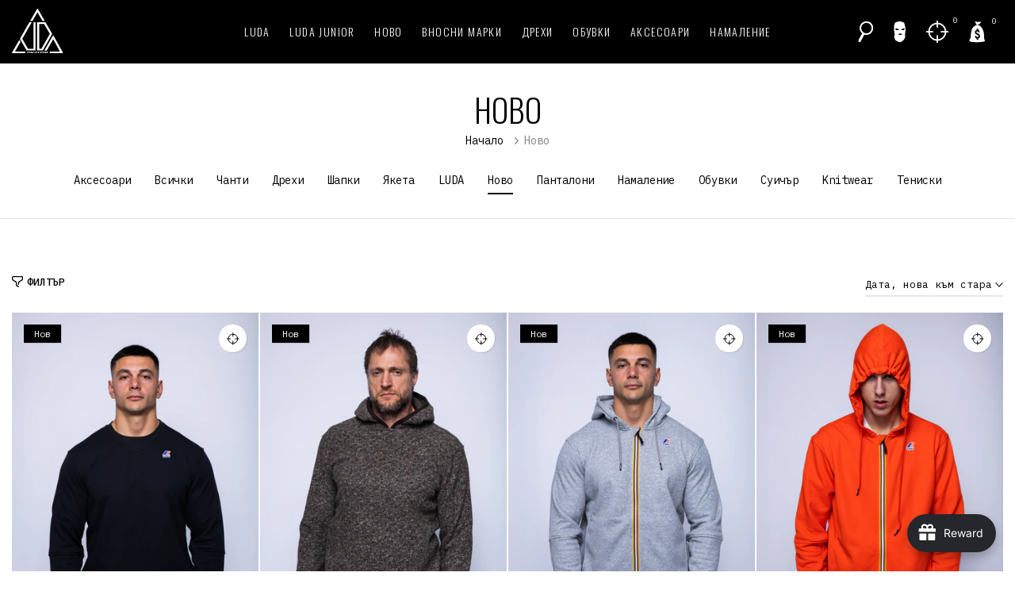

--- FILE ---
content_type: text/html; charset=utf-8
request_url: https://ludaconcept.bg/?section_id=login-sidebar
body_size: 1518
content:
<section id="shopify-section-login-sidebar" class="shopify-section t4s-section-admn2-fixed"><div class="t4s-drawer__header">
      <span class="is--login" aria-hidden="false">Вход</span>
      <span class="is--recover" aria-hidden="true">Променете паролата си</span>
      <span class="is--create" aria-hidden="true">Регистрирам</span>
      <button class="t4s-drawer__close" data-drawer-close aria-label="Затваряне на страничната лента">
         <svg class="t4s-iconsvg-close" xmlns="http://www.w3.org/2000/svg" viewBox="0 0 24 24" fill="none" stroke="currentColor" stroke-width="2" stroke-linecap="round" stroke-linejoin="round" class="feather feather-x"><line x1="18" y1="6" x2="6" y2="18"></line><line x1="6" y1="6" x2="18" y2="18"></line></svg>
      </button>
   </div>
   <div class="t4s-drawer__content">
      <div class="t4s-drawer__main">
         <div data-t4s-scroll-me class="t4s-drawer__scroll t4s-current-scrollbar"><div id="recover_login-sidebar" class="t4s-content-login-sidebar is--recover" aria-hidden="true">
                <p>Забравена парола? Моля, въведете вашия имейл адрес. Ще получите връзка за създаване на нова парола по имейл.</p><form method="post" action="/account/recover" id="recover_customer_passwordlogin-sidebar" accept-charset="UTF-8"><input type="hidden" name="form_type" value="recover_customer_password" /><input type="hidden" name="utf8" value="✓" /><div class="t4s_field t4s-pr t4s_mb_20">
                    <input type="email" class="t4s_frm_input" 
                      value=""
                      name="email"
                      id="RecoverEmail"
                      autocorrect="off"
                      autocapitalize="off"
                      autocomplete="email"
                      
                      placeholder="Имейл адрес"
                    >
                    <label for="RecoverEmail">
                      Имейл адрес
                    </label>
                  </div><button class="t4s_btn_submmit t4s_btn_black t4s_mb_20">Нулиране на парола</button>
                  <a class="t4s-d-inline-block t4s-next-tab" data-login-sidebar="login" href="#login_login-sidebar">Отказ </a></form></div><div id="login_login-sidebar" class="t4s-content-login-sidebar is--login" aria-hidden="false"><form method="post" action="/account/login" id="customer_login login-sidebar" accept-charset="UTF-8" data-login-with-shop-sign-in="true" novalidate="novalidate"><input type="hidden" name="form_type" value="customer_login" /><input type="hidden" name="utf8" value="✓" /><input type="hidden" name="checkout_url" value="/pages/dashboard?show=account" /><div class="t4s_field t4s-pr t4s_mb_20">        
                    <input class="t4s_frm_input" 
                      type="email"
                      name="customer[email]"
                      id="CustomerEmail"
                      autocomplete="email"
                      autocorrect="off"
                      autocapitalize="off"
                      
                      placeholder="Имейл"
                    >
                    <label for="CustomerEmail">
                      Имейл <span class="required">*</span>
                    </label>
                  </div><div class="t4s_field t4s-pr t4s_mb_20">          
                      <input class="t4s_frm_input" 
                        type="password"
                        value=""
                        name="customer[password]"
                        id="CustomerPassword"
                        autocomplete="current-password"
                        
                        placeholder="Парола"
                      >
                      <label for="CustomerPassword">
                        Парола <span class="required">*</span>
                      </label>
                    </div>
                    <div class="t4s-d-flex t4s-justify-content-between t4s_mb_20">
                      <a href="#recover_login-sidebar" data-login-sidebar="recover" class="t4s-d-block t4s-text-start">Забравена парола?</a>
                   </div><button class="t4s_btn_submmit t4s_btn_black t4s_mb_20">Вход</button>

                  <a class="t4s-d-inline-block t4s-next-tab" data-login-sidebar="create" href="/account/register"> Създай профил</a></form></div><div id="create_login-sidebar" class="t4s-content-login-sidebar is--create " data-showing="create" aria-hidden="true"><form method="post" action="/account" id="customer_createlogin-sidebar" accept-charset="UTF-8" data-login-with-shop-sign-up="true" novalidate="novalidate" class="t4s-w-100"><input type="hidden" name="form_type" value="create_customer" /><input type="hidden" name="utf8" value="✓" /><div class="t4s_field t4s-pr t4s_mb_20">      
                     <input class="t4s_frm_input" 
                       type="text"
                       name="customer[first_name]"
                       id="RegisterForm-FirstName"
                       
                       autocomplete="given-name"
                       placeholder="Първо име">
                        <label for="RegisterForm-FirstName">
                          Първо име
                        </label>
                   </div>
                   <div class="t4s_field t4s-pr t4s_mb_20">
                     <input class="t4s_frm_input" 
                       type="text"
                       name="customer[last_name]"
                       id="RegisterForm-LastName"
                       
                       autocomplete="family-name"
                       placeholder="Фамилия"
                     >
                     <label for="RegisterForm-LastName">
                       Фамилия
                     </label>
                   </div>
                   <div class="t4s_field t4s-pr t4s_mb_20">
                     <input class="t4s_frm_input" 
                       type="email"
                       name="customer[email]"
                       id="RegisterForm-email"
                       
                       spellcheck="false"
                       autocapitalize="off"
                       autocomplete="email"
                       aria-required="true"
                       
                       placeholder="Имейл"
                     >
                     <label for="RegisterForm-email">
                       Имейл <span class="required">*</span>
                     </label>
                   </div><div class="t4s_field t4s-pr t4s_mb_20">     
                     <input class="t4s_frm_input" 
                       type="password"
                       name="customer[password]"
                       id="RegisterForm-password"
                       aria-required="true"
                       
                       placeholder="Парола"
                     >
                     <label for="RegisterForm-password">
                       Парола <span class="required">*</span>
                     </label>
                   </div><button class="t4s_btn_submmit t4s_btn_black t4s_mb_20">Регистрирай се</button>
                   <a class="t4s-d-inline-block t4s-next-tab" data-login-sidebar="login" href="/account/login"> Вече има акаунт</a></form></div>

         </div>
      </div>
   </div></section>

--- FILE ---
content_type: text/html; charset=utf-8
request_url: https://ludaconcept.bg/collections/novo/?section_id=facets
body_size: 1402
content:
<div id="shopify-section-facets" class="shopify-section t4s-section-filter t4s-section-admn2-fixed"><link rel="stylesheet" href="//ludaconcept.bg/cdn/shop/t/2/assets/drawer.min.css?v=39635599430902121021700044936" media="all">
<link rel="stylesheet" href="//ludaconcept.bg/cdn/shop/t/2/assets/facets.css?v=83116357054092351781700044936" media="all">
<div data-filter-links id="t4s-filter-hidden" class="t4s-filter-hidden is--t4s-filter-native t4s-drawer t4s-drawer__left" aria-hidden="true">
   <div class="t4s-drawer__header">
      <span>Филтър</span>
      <button class="t4s-drawer__close" data-drawer-close aria-label="Близо"><svg class="t4s-iconsvg-close" xmlns="http://www.w3.org/2000/svg" viewBox="0 0 24 24" fill="none" stroke="currentColor" stroke-width="2" stroke-linecap="round" stroke-linejoin="round" class="feather feather-x"><line x1="18" y1="6" x2="6" y2="18"></line><line x1="6" y1="6" x2="18" y2="18"></line></svg></button>
   </div>

   <div class="t4s-drawer__content">
      <div class="t4s-drawer__main">
         <div data-t4s-scroll-me class="t4s-drawer__scroll t4s-current-scrollbar">
            <form id="FacetFiltersForm" data-sidebar-links class="t4s-facets__form t4s-hidden-count-true t4s-row t4s-g-0"><div id="blockid_1" class="t4s-col-item t4s-col-12 t4s-facet is--blockid_price">
                              <h5 class="t4s-facet-title">Price</h5>
                              <div class="t4s-price_slider_wrapper">
                                <div class="t4s-price_slider"></div>
                                <div class="t4s-price_slider_amount" data-step="1" data-maxstr='filter.v.price.lte' data-minstr='filter.v.price.gte'>
                                  <input type="hidden" class="t4s-url_price" name="url_price" value="">
                                  <input type="hidden" class="t4s-min_price" name="min_price" value="0" data-min="0" placeholder="Min price">
                                  <input type="hidden" class="t4s-max_price" name="max_price" value="202000" data-max="202000" placeholder="Max price">
                                  <div class="t4s-price_steps_slider"></div>
                                  <button type="button" class="t4s-price_slider_btn t4s-dn">Филтър</button>
                                  <div class="t4s-price_label">
                                    Цена: <span class="t4s-from"><span class='money'>0.00 лв</span></span> — <span class="t4s-to"><span class='money'>2,020.00 лв</span></span>
                                  </div>
                                </div>
                              </div>
                           </div><div id="blockid_2" class="t4s-col-item t4s-col-12 t4s-facet is--blockidbrand">
                                 <h5 class="t4s-facet-title">Brand</h5>
                                 <div class="t4s-facet-content">
                                    <ul class="t4s-filter__values is--style-checkbox t4s-current-scrollbar"><li><a href="/collections/novo?filter.p.vendor=Beso"><div class="t4s-checkbox-wrapper t4s-pr t4s-oh"><svg focusable="false" viewBox="0 0 24 24" role="presentation"><path fill="currentColor" d="M9 20l-7-7 3-3 4 4L19 4l3 3z"></path></svg></div>Beso<span class="t4s-value-count">(6)</span></a></li><li><a href="/collections/novo?filter.p.vendor=Hamcus"><div class="t4s-checkbox-wrapper t4s-pr t4s-oh"><svg focusable="false" viewBox="0 0 24 24" role="presentation"><path fill="currentColor" d="M9 20l-7-7 3-3 4 4L19 4l3 3z"></path></svg></div>Hamcus<span class="t4s-value-count">(30)</span></a></li><li><a href="/collections/novo?filter.p.vendor=JG1"><div class="t4s-checkbox-wrapper t4s-pr t4s-oh"><svg focusable="false" viewBox="0 0 24 24" role="presentation"><path fill="currentColor" d="M9 20l-7-7 3-3 4 4L19 4l3 3z"></path></svg></div>JG1<span class="t4s-value-count">(7)</span></a></li><li><a href="/collections/novo?filter.p.vendor=K-Way"><div class="t4s-checkbox-wrapper t4s-pr t4s-oh"><svg focusable="false" viewBox="0 0 24 24" role="presentation"><path fill="currentColor" d="M9 20l-7-7 3-3 4 4L19 4l3 3z"></path></svg></div>K-Way<span class="t4s-value-count">(24)</span></a></li><li><a href="/collections/novo?filter.p.vendor=Luda"><div class="t4s-checkbox-wrapper t4s-pr t4s-oh"><svg focusable="false" viewBox="0 0 24 24" role="presentation"><path fill="currentColor" d="M9 20l-7-7 3-3 4 4L19 4l3 3z"></path></svg></div>Luda<span class="t4s-value-count">(68)</span></a></li><li><a href="/collections/novo?filter.p.vendor=Nilmance"><div class="t4s-checkbox-wrapper t4s-pr t4s-oh"><svg focusable="false" viewBox="0 0 24 24" role="presentation"><path fill="currentColor" d="M9 20l-7-7 3-3 4 4L19 4l3 3z"></path></svg></div>Nilmance<span class="t4s-value-count">(15)</span></a></li><li><a href="/collections/novo?filter.p.vendor=Reebok"><div class="t4s-checkbox-wrapper t4s-pr t4s-oh"><svg focusable="false" viewBox="0 0 24 24" role="presentation"><path fill="currentColor" d="M9 20l-7-7 3-3 4 4L19 4l3 3z"></path></svg></div>Reebok<span class="t4s-value-count">(5)</span></a></li><li><a href="/collections/novo?filter.p.vendor=Stone+Island"><div class="t4s-checkbox-wrapper t4s-pr t4s-oh"><svg focusable="false" viewBox="0 0 24 24" role="presentation"><path fill="currentColor" d="M9 20l-7-7 3-3 4 4L19 4l3 3z"></path></svg></div>Stone Island<span class="t4s-value-count">(31)</span></a></li></ul>
                                 </div>
                           </div><div id="blockid_3" class="t4s-col-item t4s-col-12 t4s-facet is--blockidsize">
                                 <h5 class="t4s-facet-title">Size</h5>
                                 <div class="t4s-facet-content">
                                    <ul class="t4s-filter__values is--style-checkbox t4s-current-scrollbar"><li><a href="/collections/novo?filter.v.option.size=XS"><div class="t4s-checkbox-wrapper t4s-pr t4s-oh"><svg focusable="false" viewBox="0 0 24 24" role="presentation"><path fill="currentColor" d="M9 20l-7-7 3-3 4 4L19 4l3 3z"></path></svg></div>XS<span class="t4s-value-count">(43)</span></a></li><li><a href="/collections/novo?filter.v.option.size=S"><div class="t4s-checkbox-wrapper t4s-pr t4s-oh"><svg focusable="false" viewBox="0 0 24 24" role="presentation"><path fill="currentColor" d="M9 20l-7-7 3-3 4 4L19 4l3 3z"></path></svg></div>S<span class="t4s-value-count">(108)</span></a></li><li><a href="/collections/novo?filter.v.option.size=S%2FM"><div class="t4s-checkbox-wrapper t4s-pr t4s-oh"><svg focusable="false" viewBox="0 0 24 24" role="presentation"><path fill="currentColor" d="M9 20l-7-7 3-3 4 4L19 4l3 3z"></path></svg></div>S/M<span class="t4s-value-count">(1)</span></a></li><li><a href="/collections/novo?filter.v.option.size=M"><div class="t4s-checkbox-wrapper t4s-pr t4s-oh"><svg focusable="false" viewBox="0 0 24 24" role="presentation"><path fill="currentColor" d="M9 20l-7-7 3-3 4 4L19 4l3 3z"></path></svg></div>M<span class="t4s-value-count">(133)</span></a></li><li><a href="/collections/novo?filter.v.option.size=L"><div class="t4s-checkbox-wrapper t4s-pr t4s-oh"><svg focusable="false" viewBox="0 0 24 24" role="presentation"><path fill="currentColor" d="M9 20l-7-7 3-3 4 4L19 4l3 3z"></path></svg></div>L<span class="t4s-value-count">(135)</span></a></li><li><a href="/collections/novo?filter.v.option.size=L%2FXL"><div class="t4s-checkbox-wrapper t4s-pr t4s-oh"><svg focusable="false" viewBox="0 0 24 24" role="presentation"><path fill="currentColor" d="M9 20l-7-7 3-3 4 4L19 4l3 3z"></path></svg></div>L/XL<span class="t4s-value-count">(1)</span></a></li><li><a href="/collections/novo?filter.v.option.size=XL"><div class="t4s-checkbox-wrapper t4s-pr t4s-oh"><svg focusable="false" viewBox="0 0 24 24" role="presentation"><path fill="currentColor" d="M9 20l-7-7 3-3 4 4L19 4l3 3z"></path></svg></div>XL<span class="t4s-value-count">(133)</span></a></li><li><a href="/collections/novo?filter.v.option.size=XXL"><div class="t4s-checkbox-wrapper t4s-pr t4s-oh"><svg focusable="false" viewBox="0 0 24 24" role="presentation"><path fill="currentColor" d="M9 20l-7-7 3-3 4 4L19 4l3 3z"></path></svg></div>XXL<span class="t4s-value-count">(44)</span></a></li><li><a href="/collections/novo?filter.v.option.size=2XL"><div class="t4s-checkbox-wrapper t4s-pr t4s-oh"><svg focusable="false" viewBox="0 0 24 24" role="presentation"><path fill="currentColor" d="M9 20l-7-7 3-3 4 4L19 4l3 3z"></path></svg></div>2XL<span class="t4s-value-count">(41)</span></a></li><li><a href="/collections/novo?filter.v.option.size=XXXL"><div class="t4s-checkbox-wrapper t4s-pr t4s-oh"><svg focusable="false" viewBox="0 0 24 24" role="presentation"><path fill="currentColor" d="M9 20l-7-7 3-3 4 4L19 4l3 3z"></path></svg></div>XXXL<span class="t4s-value-count">(5)</span></a></li><li><a href="/collections/novo?filter.v.option.size=3XL"><div class="t4s-checkbox-wrapper t4s-pr t4s-oh"><svg focusable="false" viewBox="0 0 24 24" role="presentation"><path fill="currentColor" d="M9 20l-7-7 3-3 4 4L19 4l3 3z"></path></svg></div>3XL<span class="t4s-value-count">(19)</span></a></li><li><a href="/collections/novo?filter.v.option.size=4XL"><div class="t4s-checkbox-wrapper t4s-pr t4s-oh"><svg focusable="false" viewBox="0 0 24 24" role="presentation"><path fill="currentColor" d="M9 20l-7-7 3-3 4 4L19 4l3 3z"></path></svg></div>4XL<span class="t4s-value-count">(11)</span></a></li><li><a href="/collections/novo?filter.v.option.size=30"><div class="t4s-checkbox-wrapper t4s-pr t4s-oh"><svg focusable="false" viewBox="0 0 24 24" role="presentation"><path fill="currentColor" d="M9 20l-7-7 3-3 4 4L19 4l3 3z"></path></svg></div>30<span class="t4s-value-count">(1)</span></a></li><li><a href="/collections/novo?filter.v.option.size=31"><div class="t4s-checkbox-wrapper t4s-pr t4s-oh"><svg focusable="false" viewBox="0 0 24 24" role="presentation"><path fill="currentColor" d="M9 20l-7-7 3-3 4 4L19 4l3 3z"></path></svg></div>31<span class="t4s-value-count">(3)</span></a></li><li><a href="/collections/novo?filter.v.option.size=32"><div class="t4s-checkbox-wrapper t4s-pr t4s-oh"><svg focusable="false" viewBox="0 0 24 24" role="presentation"><path fill="currentColor" d="M9 20l-7-7 3-3 4 4L19 4l3 3z"></path></svg></div>32<span class="t4s-value-count">(2)</span></a></li><li><a href="/collections/novo?filter.v.option.size=33"><div class="t4s-checkbox-wrapper t4s-pr t4s-oh"><svg focusable="false" viewBox="0 0 24 24" role="presentation"><path fill="currentColor" d="M9 20l-7-7 3-3 4 4L19 4l3 3z"></path></svg></div>33<span class="t4s-value-count">(3)</span></a></li><li><a href="/collections/novo?filter.v.option.size=34"><div class="t4s-checkbox-wrapper t4s-pr t4s-oh"><svg focusable="false" viewBox="0 0 24 24" role="presentation"><path fill="currentColor" d="M9 20l-7-7 3-3 4 4L19 4l3 3z"></path></svg></div>34<span class="t4s-value-count">(3)</span></a></li><li><a href="/collections/novo?filter.v.option.size=36"><div class="t4s-checkbox-wrapper t4s-pr t4s-oh"><svg focusable="false" viewBox="0 0 24 24" role="presentation"><path fill="currentColor" d="M9 20l-7-7 3-3 4 4L19 4l3 3z"></path></svg></div>36<span class="t4s-value-count">(3)</span></a></li><li><a href="/collections/novo?filter.v.option.size=37-39"><div class="t4s-checkbox-wrapper t4s-pr t4s-oh"><svg focusable="false" viewBox="0 0 24 24" role="presentation"><path fill="currentColor" d="M9 20l-7-7 3-3 4 4L19 4l3 3z"></path></svg></div>37-39<span class="t4s-value-count">(5)</span></a></li><li><a href="/collections/novo?filter.v.option.size=38"><div class="t4s-checkbox-wrapper t4s-pr t4s-oh"><svg focusable="false" viewBox="0 0 24 24" role="presentation"><path fill="currentColor" d="M9 20l-7-7 3-3 4 4L19 4l3 3z"></path></svg></div>38<span class="t4s-value-count">(3)</span></a></li><li><a href="/collections/novo?filter.v.option.size=40-42"><div class="t4s-checkbox-wrapper t4s-pr t4s-oh"><svg focusable="false" viewBox="0 0 24 24" role="presentation"><path fill="currentColor" d="M9 20l-7-7 3-3 4 4L19 4l3 3z"></path></svg></div>40-42<span class="t4s-value-count">(5)</span></a></li><li><a href="/collections/novo?filter.v.option.size=43-45"><div class="t4s-checkbox-wrapper t4s-pr t4s-oh"><svg focusable="false" viewBox="0 0 24 24" role="presentation"><path fill="currentColor" d="M9 20l-7-7 3-3 4 4L19 4l3 3z"></path></svg></div>43-45<span class="t4s-value-count">(5)</span></a></li></ul>
                                 </div>
                           </div></form>
         </div>
      </div></div>
</div>

</div>

--- FILE ---
content_type: text/css
request_url: https://ludaconcept.bg/cdn/shop/t/2/assets/custom.css?v=170786845174622096421721395994
body_size: -67
content:
.template-index .t4s-website-wrapper{background-color:#000!important}.t4s-navigation .t4s-nav__ul>li>a{font-family:var(--font-family-2);font-size:14px;font-weight:300;text-transform:uppercase;letter-spacing:.1em;padding:5px 12.25px}.t4s-icon{width:28px!important;height:28px!important;background-size:28px 28px!important}.t4s-icon use{opacity:0}.t4s-icon.t4s-icon--search{background:url(/cdn/shop/files/icon-search-light.svg)}.t4s-icon.t4s-icon--account{background:url(/cdn/shop/files/icon-account-light.svg)}.t4s-icon.t4s-icon--heart{background:url(/cdn/shop/files/icon-crosshair-light.svg)}.t4s-icon.t4s-icon--cart{background:url(/cdn/shop/files/icon-shopping-bag-light.svg)}.t4s-site-nav__cart .t4s-count-box{top:-12px;right:-16px}.is-header--stuck .t4s-header__wrapper{--h-text-color: #fff;--h-text-color-rgb: 0, 0, 0;--h-text-color-hover: #fff;--h-bg-color: #000}.shopify-section-header-sticky,.t4sp-sticky .t4s-section-header.shopify-section-header-sticky{box-shadow:none}.t4s-pr-vendor>a{color:#000;font-size:14px;font-weight:400;background:none;box-shadow:none!important;margin-bottom:-10px;padding:0}.t4s-pr-wishlist .t4s-svg-pr-icon use,.t4s-pr-wishlist .t4s-svg-pr-icon svg{opacity:0}.t4s-pr-wishlist .t4s-svg-pr-icon{background:url(/cdn/shop/files/icon-crosshair-dark.svg);background-size:16px 16px;background-position:50% 50%;background-repeat:no-repeat}.t4s-btn span:first-child,.t4s-product-form__buttons .t4s-pr-wishlist .t4s-text-pr,.t4s-product-form__buttons .t4s-pr-compare .t4s-text-pr,.t4s-sticky-atc__atc{font-family:var(--font-family-2);font-size:13px;font-weight:400;letter-spacing:2px;text-transform:uppercase}.t4s-svg-pr-icon svg{background:url(/cdn/shop/files/icon-shopping-bag-dark.svg);background-size:16px 16px}.t4s-svg-pr-icon svg use{opacity:0}.t4s-pr-item-btn:hover svg{background:url(/cdn/shop/files/icon-shopping-bag-light.svg);background-size:16px 16px}footer{background:#000}@media (min-width: 1025px){header .t4s-container{max-width:1380px!important}.t4s-title{font-size:24px}}@media (max-width: 1024px){.t4s-site-nav__search{display:none!important}.breadcrumb_pr_wrap{padding:5px 0}.t4s-toolbar-item svg{opacity:0}.t4s-toolbart-nav a:first-child{display:none}.t4s-toolbart-nav .t4s-toolbar-icon{background:url(/cdn/shop/files/luda-icon.svg);background-size:22px 22px}.t4s-toolbart-search .t4s-toolbar-icon{background:url(/cdn/shop/files/icon-search-dark.svg);background-size:22px 22px}.t4s-toolbart-account .t4s-toolbar-icon{background:url(/cdn/shop/files/icon-account-dark.svg);background-size:22px 22px}.t4s-toolbart-wish .t4s-toolbar-icon{background:url(/cdn/shop/files/icon-crosshair-dark.svg);background-size:22px 22px}}#shop-hcaptcha-badge-container{display:none!important}.grecaptcha-badge{display:none}
/*# sourceMappingURL=/cdn/shop/t/2/assets/custom.css.map?v=170786845174622096421721395994 */


--- FILE ---
content_type: text/css
request_url: https://ludaconcept.bg/cdn/shop/t/2/assets/top-collections.css?v=60668309887552909911700044939
body_size: 136
content:
.t4s-top-collections.t4s-text-center{justify-content:center}.t4s-top-collections.t4s-text-end{justify-content:flex-end}.t4s-top-collections.t4s-border-none{border:none}.t4s-top-collections.t4s-border-top{border-bottom:none}.t4s-top-collections.t4s-border-bottom{border-top:none}.t4s-top-list-collections{list-style:none;padding:0;margin:0;align-items:center}.t4s-top-list-collections .t4s-cat-item a{font-size:var(--text-fs);font-weight:var(--text-fw);color:var(--text-cl);line-height:var(--text-lh);letter-spacing:var(--text-ls);display:flex;align-items:center;flex-direction:column;padding:0 calc(var(--space-item)/2)}.t4s-top-list-collections .t4s-cat-item a span{display:inline-block;line-height:var(--text-lh);position:relative}.t4s-top-list-collections .t4s-cat-item a span:after{width:0;content:"";position:absolute;z-index:1;bottom:0;left:0;transition:.3s ease-in-out 0s;border-bottom:2px solid}.t4sp-hover .t4s-top-list-collections .t4s-cat-item a:hover span:after,.t4s-top-list-collections .t4s-cat-item.t4s-current-cat a span:after{width:100%}.t4s-top-list-collections .t4s-cat-item:first-child a{padding-inline-start:0}.t4s-top-list-collections .t4s-cat-item:last-child a{padding-inline-end:0}.t4s-top-list-collections[style*="--text-lh:0px"] .t4s-cat-item a{line-height:1}.t4s-font-italic-true{font-style:italic!important}.t4s-top-collections.t4s-nav-true{padding:0 35px}.t4s-top-list-collections.t4s-flickity-slider .flickityt4s-button,.t4s-top-list-collections.t4s-flickity-slider .flickityt4s-button:hover{color:var(--text-cl)}.t4s-top-list-collections.t4s-flickity-slider .flickityt4s-button{color:var(--text-cl);width:34px;background:transparent;height:34px;display:inline-block}.t4s-top-list-collections .flickityt4s-prev-next-button .flickityt4s-button-icon{height:14px!important}.t4s-top-collections .t4s-top-list-collections .flickityt4s-prev-next-button.previous,.t4s-top-collections .t4s-top-list-collections .flickityt4s-prev-next-button.next,.t4s-top-collections .t4s-top-list-collections.t4s-flickity-slider:not(:hover) .flickityt4s-prev-next-button.previous,.t4s-top-collections .t4s-top-list-collections.t4s-flickity-slider:not(:hover) .flickityt4s-prev-next-button.next,.t4s-top-list-collections.t4s-flickity-slider:not(:hover) .flickityt4s-button{transform:translate(0) translateY(-50%)}.t4s-top-collections .t4s-top-list-collections .flickityt4s-prev-next-button.previous{transform:translate(-100%) translateY(-50%);margin-inline-start:0;left:0}.t4s-top-collections .t4s-top-list-collections .flickityt4s-prev-next-button.next{transform:translate(100%) translateY(-50%);margin-inline-end:0;right:0}.rtl_true .t4s-top-collections .t4s-top-list-collections .flickityt4s-prev-next-button.previous{transform:translate(100%) translateY(-50%);left:auto;right:0}.rtl_true .t4s-top-collections .t4s-top-list-collections .flickityt4s-prev-next-button.next{transform:translate(-100%) translateY(-50%);left:0;right:auto}.t4s-thumb-cl{width:100px;border-radius:50%;height:100px;overflow:hidden;margin-bottom:12px}.t4s-thumb-cl .t4s-placeholder-svg{border:none}.t4s-thumb-cl{width:100px;border-radius:50%;height:100px;overflow:hidden;margin-bottom:12px;border:2px solid transparent}.t4sp-hover .t4s-top-list-collections .t4s-cat-item:hover .t4s-thumb-cl,.t4s-top-list-collections .t4s-cat-item.t4s-current-cat .t4s-thumb-cl{border-color:var(--border-color)}.t4sp-hover .t4s-cat-item:hover .t4s-thumb-cl img{transform:scale(1.05)}.t4s-thumb-cl img{transition:.3s}.t4s-top-list-collections .t4s-cat-item .t4s-thumb-cl+span{max-width:100px;white-space:nowrap;text-overflow:ellipsis;overflow:hidden}.t4s-top-collections.t4s-custom-items-true{margin:auto;max-width:calc((var(--col-item)*130px) + 40px)}@media (min-width: 1025px){.t4s-top-collections.t4s-custom-items-true{--col-item:var(--col-dk) }}@media (min-width: 768px)and (max-width: 1024px){.t4s-top-collections.t4s-custom-items-true{--col-item:var(--col-tb) }}@media (max-width: 767px){.t4s-hidden-mobile-true{display:none}.t4s-top-collections.t4s-custom-items-true{--col-item:var(--col-mb) }.t4s-top-collections.t4s-custom-items-true.is-col-mb-3{max-width:calc((var(--col-item)*100px) + 40px)}.t4s-top-collections.is-col-mb-3 .t4s-thumb-cl{width:70px;height:70px}.t4s-top-collections.is-col-mb-3 .t4s-cat-item .t4s-thumb-cl+span{max-width:70px}}
/*# sourceMappingURL=/cdn/shop/t/2/assets/top-collections.css.map?v=60668309887552909911700044939 */


--- FILE ---
content_type: text/css
request_url: https://ludaconcept.bg/cdn/shop/t/2/assets/general-block.css?v=125104416393710210421700044937
body_size: 60
content:
.t4s-col-inner{padding-top:var(--pd-top);padding-inline-end:var(--pd-right);padding-bottom:var(--pd-bottom);padding-inline-start:var(--pd-left);background-color:var(--bg-cl);border-radius:var(--round-inner)}.t4s-has-imgbg{background-repeat:no-repeat;background-position:center;background-size:cover}.t4s-text-bl{font-size:var(--text-fs);font-weight:var(--text-fw);line-height:var(--text-lh);letter-spacing:var(--text-ls);font-style:var(--text-fonts);color:var(--text-cl);margin-bottom:var(--mgb)}.t4s-custom-space{margin-bottom:var(--mgb-box)}.t4s-font-italic-true{font-style:italic!important}.t4s-text-shadow-true{text-shadow:0 0 4px rgba(0,0,0,.4)}.t4s-img-child:before,.t4s-img-child:after{pointer-events:none}.t4s-img-child{width:100%;font-size:0}.t4s-img-child,.custom-menu,.socials-block,.t4s-newsletter-parent,.t4s-countdown{margin-bottom:var(--mgb)}.t4s-img-child img{width:100%;max-width:var(--width);display:inline-block;vertical-align:top}.t4s-space-html{height:var(--height);margin-bottom:var(--mgb);vertical-align:top}.t4s-space-html:before{content:"";display:inline-block;max-width:100%;background-color:var(--color);width:var(--width);height:var(--height);vertical-align:top}.t4s-img-layer-innner{width:var(--layer-w);top:var(--ps-top);left:var(--ps-left);transform:translate(calc(-1*var(--ps-left)),calc(-1*var(--ps-top)))}.t4s-img-layer .t4s-img-layer-innner img,.t4s-img-child:not(.t4s-gallery-child) .t4s-img-inner img{max-width:100%}.t4s-img-child:not(.t4s-gallery-child) .t4s-img-inner{display:inline-block;font-size:0;width:100%;max-width:var(--width)}.t4s-img-child[style*="--width:0px"]:not(.t4s-gallery-child) .t4s-img-inner{max-width:var(--max-width)}.t4s-img-w{width:var(--width)}.t4s-img-child .t4s-img-w img{max-width:inherit}@media (min-width: 1025px){.t4s-img-child[style*="--width:0px"] img{max-width:var(--max-width)}.t4s-text-bl[style*="--text-lh:0px"]{line-height:1}.t4s-img-child:not(.t4s-gallery-child) .t4s-img-inner img{max-width:var(--width)}.t4s-img-child[style*="--width:0px"] .t4s-img-inner img,.t4s-img-child[style*="--width:0px"]:not(.t4s-gallery-child) .t4s-img-inner img{max-width:var(--max-width)}}@media (min-width: 768px) and (max-width: 1024px){.t4s-text-bl{font-size:var(--text-fs-tb);line-height:var(--text-lh-tb);letter-spacing:var(--text-ls-tb);margin-bottom:var(--mgb-tb)}.t4s-custom-space{margin-bottom:var(--mgb-box-tb)}.t4s-text-bl[style*="--text-lh-tb:0px"]{line-height:1}.t4s-img-child:not(.t4s-gallery-child) .t4s-img-inner img,.t4s-img-child img{max-width:var(--width-tb)}.t4s-img-child[style*="--width-tb:0px"] .t4s-img-inner img,.t4s-img-child:not(.t4s-gallery-child)[style*="--width-tb:0px"] .t4s-img-inner img,.t4s-img-child[style*="--width-tb:0px"]:not(.t4s-gallery-child) img{max-width:var(--max-width)}.t4s-space-html{height:var(--height-tb);margin-bottom:var(--mgb-tb)}.t4s-space-html:before{background-color:var(--color);width:var(--width-tb);height:var(--height-tb)}.t4s-hidden-tablet-true{display:none}.t4s-col-inner{padding-top:var(--pd-tb-top);padding-inline-end:var(--pd-tb-right);padding-bottom:var(--pd-tb-bottom);padding-inline-start:var(--pd-tb-left);border-radius:var(--round-tb-inner)}.t4s-countdown,.t4s-img-child,.custom-menu,.socials-block,.t4s-newsletter-parent{margin-bottom:var(--mgb-tb)}}@media (max-width: 1024px){.t4s-hidden-br-mb-true br{display:none!important}}@media (max-width: 767px){.t4s-col-inner{padding-top:var(--pd-mb-top);padding-inline-end:var(--pd-mb-right);padding-bottom:var(--pd-mb-bottom);padding-inline-start:var(--pd-mb-left);border-radius:var(--round-mb-inner)}.t4s-text-bl{font-size:var(--text-fs-mb);line-height:var(--text-lh-mb);letter-spacing:var(--text-ls-mb);margin-bottom:var(--mgb-mb)}.t4s-text-bl[style*="--text-lh-mb:0px"]{line-height:1}.t4s-hidden-mobile-true,.t4s-hidden-br-mb-true br{display:none!important}.t4s-countdown,.t4s-img-child,.custom-menu,.socials-block,.t4s-newsletter-parent{margin-bottom:var(--mgb-mb)}.t4s-custom-space{margin-bottom:var(--mgb-box-mb)}.t4s-space-html{height:var(--height-mb);margin-bottom:var(--mgb-mb)}.t4s-space-html:before{background-color:var(--color);width:var(--width-mb);height:var(--height-mb)}.t4s-img-child:not(.t4s-gallery-child) .t4s-img-inner img,.t4s-img-child img{max-width:var(--width-mb)}.t4s-img-child[style*="--width-mb:0px"] .t4s-img-inner img,.t4s-img-child:not(.t4s-gallery-child)[style*="--width-mb:0px"] .t4s-img-inner img,.t4s-img-child[style*="--width-mb:0px"]:not(.t4s-gallery-child) img{max-width:var(--max-width)}}
/*# sourceMappingURL=/cdn/shop/t/2/assets/general-block.css.map?v=125104416393710210421700044937 */


--- FILE ---
content_type: text/css
request_url: https://ludaconcept.bg/cdn/shop/t/2/assets/collection-products-list.css?v=57716547293134185551700044936
body_size: 708
content:
.is--listview .t4s-product{width:100%!important}.is--listview .t4s-product:not(:first-child){margin-top:0}.is--listview .t4s-product .t4s-product-wrapper{display:-webkit-box;display:-ms-flexbox;display:flex;justify-content:space-between;align-items:center;border-top:0;-ms-flex-align:start;border:1px solid var(--border-color);padding:10px;margin-bottom:0}.is--listview .t4s-product:not(:last-child) .t4s-product-wrapper{border-bottom:none}.is--listview .t4s-product .t4s-product-inner{width:215px;margin-right:30px;min-width:80px;position:relative}.is--listview .t4s-product-inner .t4s-product-sizes{left:0;right:0}.is--listview .t4s-product .t4s-rte{display:block;color:var(--content-cl)}.is--listview .t4s-product .t4s-product-btns2 .t4s-pr-quickview{display:none}.is--listview .t4s-product .t4s-product-info{padding:0;display:-ms-flexbox;display:flex;-ms-flex-align:center;align-items:center;-ms-flex-pack:justify;justify-content:space-between;margin-top:0!important;flex:1 0 0;max-width:calc(100% - 255px);position:static}.is--listview .t4s-product .t4s-product-info .t4s-product-info{flex:1 1 auto}.t4_has_quickview_true .is--listview .t4s-pr-style1 .t4s-product-inner .t4s-pr-group-variable,.t4_has_atc_true .is--listview .t4s-pr-style1 .t4s-product-inner .t4s-pr-group-variable,.is--listview .t4s-product .t4s-product-inner .t4s-pr-group-variable{bottom:5px!important}.is--listview .t4s-product .t4s-product-info .t4s-product-btns{position:static;opacity:1;visibility:visible;flex-direction:column;transform:translateY(0)!important;margin:0 0 0 30px;width:250px;flex:0 0 auto;display:block!important;border:none;padding:0}.is--listview .t4s-product .t4s-product-atc-qty{margin:5px 0}.is--listview .t4s-product .t4s-product-atc-qty,.is--listview .t4s-product .t4s-product-btns>.t4s-pr-addtocart{max-width:100%;display:inline-flex}.is--listview .t4s-product .t4s-product-info .t4s-product-btns>a{margin:5px 0;min-width:130px;width:auto;padding:0 15px;transform:translateY(0)!important;opacity:1;visibility:visible}.is--listview .t4s-product .t4s-product-info .t4s-product-btns .t4s-pr-quickview{height:35px;border:solid 1px;max-width:100%;border-color:var(--border-color);display:inline-flex}.is--listview .t4s-product .t4s-product-info .t4s-product-btns a>span{width:100%;height:100%;transition:opacity .15s,transform .25s,-webkit-transform .25s;display:block}.is--listview .t4s-product .t4s-product-atc-qty .t4s-quantity-wrapper+a,.is--listview .t4s-product .t4s-product-atc-qty>a{width:calc(100% - 80px);padding:0 15px;margin:0}.is--listview .t4s-product .t4s-product-info .t4s-product-btns a .t4s-svg-pr-icon{position:absolute;top:0;bottom:0;left:0;right:0;margin:auto;transform:translateY(100%);display:flex}.is--listview .t4s-product .t4s-product-info .t4s-product-btns a .t4s-svg-pr-icon svg{width:20px;height:20px;height:100%}.is--listview .t4s-product .t4s-product-info .t4s-product-btns a .t4s-text-pr{margin:0;text-transform:unset}.is--listview .t4s-product .t4s-product-info .t4s-product-btns a.t4s-pr-quickview .t4s-text-pr{line-height:33px}.is--listview .t4s-product .t4s-product-sizes{left:0;right:0}.is--listview .t4s-product .t4s-product-info__btns,.is--listview .t4s-pr-style4 .t4s-product-info .t4s-product-info__btns{display:block}.is--listview .t4s-pr-style4 .t4s-product-info .t4s-product-info__inner .t4s-product-btns:not(.t4s-product-info__btns){display:none!important}.is--listview .t4s-product .t4s-product-inner .t4s-pr-quickview,.is--listview .t4s-product .t4s-product-inner .t4s-pr-addtocart,.is--listview .t4s-product .t4s-product-inner .t4s-product-atc-qty,.is--listview .t4s-pr-style1 .t4s-product-inner .t4s-product-btns .t4s-pr-group-btns,.is--listview .t4s-product .t4s-product-info__inner .t4s-product-btns,.is--listview .t4s-product .t4s-product-info__inner .t4s-product-btns2,.is--listview .t4s-pr-style3 .t4s-product-btns .t4s-pr-group-btns,.is--listview .t4s-pr-packery .t4s-product-btns,.is--listview .t4s-pr-style4 .t4s-product-info>.t4s-pr-addtocart,.is--listview .t4s-pr-style4 .t4s-product-info>.t4s-product-atc-qty{display:none}.is--listview .t4s-pr-style5 .t4s-product-info__btns>*:not(.t4s-pr-wishlist){opacity:1;visibility:visible}.is--listview .t4s-pr-style6 .t4s-product-inner .t4s-pr-group-variable{bottom:5px}.is--listview .t4s-product:not(.t4s-pr-style4):not(.t4s-pr-style6) .t4s-product-btns>*{height:33px;line-height:33px}.is--listview .t4s-product:not(.t4s-pr-style4):not(.t4s-pr-style6) .t4s-product-btns>*>*{line-height:33px}.is--listview .t4s-pr-packery .t4s-product-countdown{bottom:10px;top:auto;transform:translateY(0)}.is--listview .t4s-pr-packery .t4s-product-title{color:var(--product-list-title-color)}.is--listview .t4s-pr-packery .t4s-product-vendor a{color:var(--product-list-vendors-color)}.is--listview .t4s-pr-packery .t4s-product-price{color:var(--product-list-price-color)}.is--listview .t4s-pr-packery .t4s-product-price ins{color:var(--product-list-price-sale-color)}.is--listview .t4s-pr-packery .t4s-product-info .t4s-pr-group-variable .t4s-product-sizes{color:var(--size-list-color2)}@media (max-width: 1024px){.is--listview .t4s-product .t4s-product-inner{margin-right:20px}.is--listview .t4s-product .t4s-product-info .t4s-product-btns{margin-left:20px}.is--listview .t4s-product .t4s-product-info{max-width:calc(100% - 235px)}.is--listview .t4s-product .t4s-product-info .t4s-product-btns a .t4s-text-pr{display:block}.is--listview .t4s-product .t4s-product-wrapper{padding:15px}.is--listview .t4s-pr-style3 .t4s-product-btns2{top:10px;bottom:auto;right:10px}.is--listview .t4s-product.t4s-pr-style6 .t4s-product-inner .t4s-product-btns{display:none}.is--listview .t4s-pr-style6 .t4s-product-inner .t4s-pr-group-variable{bottom:40px}.t4_has_quickview_true .is--listview .t4s-pr-style6 .t4s-product-btns2,.t4_has_atc_true .is--listview .t4s-pr-style6 .t4s-product-btns2{bottom:0}.is--listview .t4s-product .t4s-product-info .t4s-product-btns a:hover .t4s-svg-pr-icon{transform:translateY(0)}.is--listview .t4s-product .t4s-product-info .t4s-product-btns a:hover .t4s-text-pr{transform:translateY(-100%)}}@media (max-width: 767px){.is--listview .t4s-product .t4s-product-inner{margin-right:15px}.is--listview .t4s-product .t4s-rte{display:none}.is--listview .t4s-product .t4s-product-info{flex-direction:column}.is--listview .t4s-product .t4s-product-info .t4s-product-btns{margin-left:0}}@media (max-width: 639px){.is--listview .t4s-product .t4s-product-wrapper{padding:10px}.is--listview .t4s-product .t4s-product-inner{margin-right:10px;width:200px}.is--listview .t4s-product .t4s-product-info .t4s-product-btns{margin-left:10px}.is--listview .t4s-product .t4s-product-info{max-width:calc(100% - 210px)}.is--listview .t4s-product .t4s-product-info .t4s-product-btns .t4s-pr-quickview,.is--listview .t4s-product .t4s-product-info .t4s-product-btns>a{min-width:130px;padding:0 10px}.is--listview .t4s-pr-style3 .t4s-product-btns2{top:5px;right:5px}}@media (max-width: 500px){.is--listview .t4s-product .t4s-product-inner{margin-right:10px;width:150px;max-width:50%}.is--listview .t4s-product .t4s-product-info{max-width:calc(100% - 160px)}.is--listview .t4s-product .t4s-product-info{flex-direction:column;align-items:flex-start;text-align:left}.is--listview .t4s-product .t4s-product-info .t4s-product-info__inner{max-width:100%}.is--listview .t4s-product .t4s-product-btns{align-items:flex-start!important}.is--listview .t4s-product .t4s-product-info .t4s-product-btns{margin-left:0;width:auto;display:flex!important;text-align:left}.is--listview .t4s-product .t4s-pr-description{display:none}.is--listview .t4s-product .t4s-product-info .t4s-product-btns .t4s-pr-quickview,.is--listview .t4s-product .t4s-product-info .t4s-product-btns>a{padding:0 15px}}@media (max-width: 360px){.is--listview .t4s-product .t4s-product-inner{width:130px}.is--listview .t4s-product .t4s-product-info{max-width:calc(100% - 140px)}.is--listview .t4s-product .t4s-product-info .t4s-product-btns{width:100%}.is--listview .t4s-product .t4s-product-info .t4s-product-btns .t4s-pr-quickview,.is--listview .t4s-product .t4s-product-info .t4s-product-btns>a{min-width:1px}}@media (-moz-touch-enabled: 0),(hover: hover) and (min-width: 1025px){.is--listview .t4s-product .t4s-product-info .t4s-product-btns .t4s-pr-quickview:hover{border-color:var(--border-color)}.is--listview .t4s-product .t4s-product-btns .t4s-pr-item-btn:hover .t4s-svg-pr-icon{animation:none!important}.is--listview .t4s-product .t4s-product-info .t4s-product-btns a:hover .t4s-svg-pr-icon{transform:translateY(0)}.is--listview .t4s-product .t4s-product-info .t4s-product-btns a:hover .t4s-text-pr{transform:translateY(-100%)}.is--listview .t4s-pr-packery:hover .t4s-product-countdown{transform:translateY(40px)}.is--listview .t4s-pr-packery .t4s-product-title a:hover{color:var(--product-list-title-color-hover)}.is--listview .t4s-pr-packery .t4s-product-vendor a:hover{color:var(--product-list-vendors-color-hover)}}@media (min-width: 1024px){.is--listview .t4s-pr-style7 .t4s-product-info__inner{order:4}.is--listview .t4s-pr-style7 .t4s-product-swatch__info{order:1;min-width:200px;border:4px double var(--border-color);padding:20px;margin-right:30px;text-align:center;border-radius:4px}.is--listview .t4s-product.t4s-pr-style7 .t4s-product-inner .t4s-product-atc-qty{display:inline-flex;margin:0}.is--listview .t4s-product.t4s-pr-style7 .t4s-product-inner .t4s-pr-addtocart{display:block}.is--listview .t4s-product.t4s-pr-style7 .t4s-swatch-grid__list{justify-content:center}}@media (max-width: 768px){.is--listview .t4s-product.t4s-pr-style7 .t4s-product-inner .t4s-product-atc-qty{display:inline-flex;margin:0}.is--listview .t4s-product.t4s-pr-style7 .t4s-product-inner .t4s-pr-addtocart{display:block}.is--listview .t4s-product.t4s-pr-style7 .t4s-product-info{flex-wrap:wrap}.is--listview .t4s-product.t4s-pr-style7 .t4s-product-swatch__info{margin-top:20px}}
/*# sourceMappingURL=/cdn/shop/t/2/assets/collection-products-list.css.map?v=57716547293134185551700044936 */


--- FILE ---
content_type: text/css
request_url: https://ludaconcept.bg/cdn/shop/t/2/assets/login-sidebar.css?v=146680288148420321991700044937
body_size: 551
content:
#t4s-login-sidebar .t4s-drawer__header>span,.t4s-content-login-sidebar{display:none}#t4s-login-sidebar{padding:30px 20px 20px}#t4s-login-sidebar .t4s-drawer__header button.t4s-drawer__close{position:absolute;z-index:1;top:10px;right:10px;width:37px;height:37px;line-height:37px;border-radius:var(--btn-radius2);color:var(--secondary-color);background-color:rgba(var(--text-color-rgb),.14)}#t4s-login-sidebar .t4s-drawer__header button.t4s-drawer__close svg{transition:.5s ease 0s;width:18px;height:18px}#t4s-login-sidebar .t4s-drawer__header>span{text-transform:uppercase;font-size:12px;color:var( --heading-color);font-weight:500;padding:0 0 12px;position:relative}#t4s-login-sidebar .t4s-drawer__header>span:after{border-bottom:solid 2px var( --heading-color);content:"";position:absolute;z-index:2;left:0;right:0;bottom:0;width:100%;max-width:210px;margin:auto}#t4s-login-sidebar .t4s-drawer__header>span[aria-hidden=false],.t4s-content-login-sidebar[aria-hidden=false]{display:block;-webkit-animation:1.25s t4s-ani-fadeIn;animation:1.25s t4s-ani-fadeIn}#t4s-login-sidebar .t4s-drawer__header{padding:0;border:none;min-height:1px;text-align:center;margin-bottom:40px}#t4s-login-sidebar .t4s-drawer__content .t4s-drawer__main>.t4s-drawer__scroll{padding:0}#t4s-login-sidebar .t4s-content-login-sidebar{overflow-x:hidden;overflow-y:auto;font-size:12px;font-weight:400;color:var(--text-color)}#t4s-login-sidebar a{color:var(--link-color);text-decoration:underline;font-size:12px;margin:0 0 10px}.t4s-btn-full-width{width:100%}#t4s-login-sidebar .t4s_field{text-align:inherit}#t4s-login-sidebar .t4s_field label{position:absolute;top:0;left:14px;transform:scale(1);transform-origin:left top;transition:transform .2s ease-in-out;pointer-events:none;display:flex;align-items:center;height:100%;margin:auto;bottom:0}#t4s-login-sidebar .t4s_field input:-webkit-autofill,#t4s-login-sidebar .t4s_field input:focus,#t4s-login-sidebar .t4s_field input:not(:placeholder-shown){padding:18px 14px 6px}#t4s-login-sidebar .t4s_field input:-webkit-autofill~label,#t4s-login-sidebar .t4s_field input:focus~label,#t4s-login-sidebar .t4s_field input:not(:placeholder-shown)~label{transform:translateY(-6px) scale(.8)}#t4s-login-sidebar .t4s_fieldinput::-webkit-search-cancel-button,.t4s_field__input::-webkit-search-cancel-button{display:none}#t4s-login-sidebar .t4s_field input::-webkit-autofill,#t4s-login-sidebar .t4s_field input:::autofill{color:inherit}#t4s-login-sidebar .t4s_field input:-webkit-autofill{border-color:rgba(var(--text-color-rgb),.8);-webkit-box-shadow:0 0 0 1000px #fff inset;-webkit-text-fill-color:inherit}#t4s-login-sidebar input{width:100%;color:var(--text-color);font-size:12px;padding:0 20px;line-height:52px;border:solid 1px var(--border-color);height:54px;background-color:transparent!important;border-radius:var(--other-radius)}#t4s-login-sidebar input:focus{border-color:var(--secondary-color)}#t4s-login-sidebar .t4s_field input::placeholder,.t4s_field__input::placeholder{opacity:0}#t4s-login-sidebar .t4s_mb_20{margin-bottom:20px}#t4s-login-sidebar .t4s_btn_submmit,#t4s-login-sidebar .t4s-next-tab{width:100%;height:55px;line-height:55px;font-size:12px;font-weight:500;padding:0;margin:0 0 13px;color:var(--t4s-light-color);background-color:var(--t4s-dark-color);display:block;text-align:center;text-transform:uppercase;text-decoration:none;border-radius:var(--btn-radius)}#t4s-login-sidebar .t4s-next-tab{background-color:rgba(var(--text-color-rgb),.6);margin-bottom:0}#t4s-login-sidebar .required{color:inherit}#t4s-login-sidebar .form__message{font-size:12px;font-weight:400;vertical-align:middle;align-items:center;display:flex;text-transform:uppercase}#t4s-login-sidebar .t4s_field+.form__message{margin-top:-15px;margin-bottom:20px;text-transform:none}#t4s-login-sidebar .form__message>svg{width:20px;height:20px;vertical-align:middle;margin-right:5px}#t4s-login-sidebar .t4s-privacy-policy{font-size:13px;line-height:24px;color:var(--secondary-color);margin-bottom:15px}#t4s-login-sidebar .t4s-privacy-policy a:hover{color:var(--accent-color)}@media (min-width: 768px){#t4s-login-sidebar.t4s-login-popup-true{width:510px;padding:25px 30px 30px;left:0;right:0;margin:auto;top:0;bottom:0;max-height:450px}#t4s-login-sidebar.t4s-login-popup-true[data-target=recover]{max-height:386px}#t4s-login-sidebar.t4s-login-popup-true[data-target=create]{max-height:548px}#t4s-login-sidebar .t4s-drawer__header button.t4s-drawer__close{right:30px;top:15px}}@media (-moz-touch-enabled: 0),(hover: hover) and (min-width: 1025px){#t4s-login-sidebar .t4s-drawer__close:hover{background-color:transparent}#t4s-login-sidebar .t4s-drawer__close:hover>svg{transform:rotate(180deg)}#t4s-login-sidebar a:hover{color:var(--link-color-hover)}#t4s-login-sidebar .t4s_btn_submmit:hover{background-color:var(--accent-color);color:var(--t4s-light-color)}#t4s-login-sidebar .t4s-next-tab:hover{background-color:var(--t4s-dark-color);color:var(--t4s-light-color)}}
/*# sourceMappingURL=/cdn/shop/t/2/assets/login-sidebar.css.map?v=146680288148420321991700044937 */


--- FILE ---
content_type: image/svg+xml
request_url: https://ludaconcept.bg/cdn/shop/files/icon-crosshair-dark.svg
body_size: -556
content:
<?xml version="1.0" encoding="UTF-8"?>
<svg width="33px" height="32px" viewBox="0 0 33 32" version="1.1" xmlns="http://www.w3.org/2000/svg" xmlns:xlink="http://www.w3.org/1999/xlink">
    <title>icon-crosshair-dark</title>
    <g id="Page-1" stroke="none" stroke-width="1" fill="none" fill-rule="evenodd">
        <g id="icon-crosshair-dark" transform="translate(0.0537, 0)">
            <circle id="Oval" stroke="#000000" stroke-width="2" cx="16" cy="16" r="12"></circle>
            <rect id="Rectangle" fill="#000000" fill-rule="nonzero" x="15" y="0" width="2" height="10"></rect>
            <rect id="Rectangle-Copy-2" fill="#000000" fill-rule="nonzero" x="15" y="21" width="2" height="11"></rect>
            <polygon id="Rectangle" fill="#000000" fill-rule="nonzero" transform="translate(26.5, 16) rotate(90) translate(-26.5, -16)" points="25.5 10.5 27.5 10.5 27.5 21.5 25.5 21.5"></polygon>
            <polygon id="Rectangle-Copy-2" fill="#000000" fill-rule="nonzero" transform="translate(5, 16) rotate(90) translate(-5, -16)" points="4 11 6 11 6 21 4 21"></polygon>
        </g>
    </g>
</svg>

--- FILE ---
content_type: image/svg+xml
request_url: https://ludaconcept.bg/cdn/shop/files/icon-eye-dark.svg
body_size: 13485
content:
<?xml version="1.0" encoding="UTF-8"?>
<svg width="34px" height="28px" viewBox="0 0 34 28" version="1.1" xmlns="http://www.w3.org/2000/svg" xmlns:xlink="http://www.w3.org/1999/xlink">
    <title>icon-eye-dark</title>
    <g id="Page-1" stroke="none" stroke-width="1" fill="none" fill-rule="evenodd">
        <g id="icon-eye-dark" transform="translate(0.75, 0.75)" fill="#000000" fill-rule="nonzero">
            <path d="M13.1886724,0.25 C6.05024931,0.25 0.25,6.07774464 0.25,13.25 C0.25,20.4222569 6.05024931,26.25 13.1886724,26.25 C16.267753,26.25 19.096533,25.1640123 21.3196028,23.3552481 C21.3133472,23.3690755 21.3070916,23.3819916 21.3017744,23.3958505 C21.1840236,23.664206 21.2682709,23.9787361 21.5041672,24.1514668 C21.7400634,24.3241976 22.0638694,24.3084571 22.2820676,24.1136524 C23.9953561,22.5849081 25.7131642,20.1712918 27.3492591,18.3168372 C28.1672987,17.3896123 28.9653049,16.6081884 29.661408,16.16181 C30.3575267,15.7154284 30.8580967,15.6135217 31.3229943,15.8150882 C31.6374391,15.9513889 32.0023411,15.8060435 32.1384222,15.4902923 C32.2740872,15.174357 32.1294302,14.8077197 31.8151661,14.6709907 C30.8779581,14.2646584 29.8707347,14.5461508 28.9922507,15.109467 C28.1137668,15.6727943 27.2712366,16.5269443 26.4206681,17.4910414 C25.6936782,18.3150742 24.9981068,19.0963284 24.2976248,19.90753 C25.4581407,17.9590959 26.1273136,15.6827501 26.1273136,13.25 C26.1273136,10.6038814 25.3357819,8.14157827 23.9808276,6.08660678 C24.6626524,6.83172731 25.3440549,7.55809122 26.0844786,8.24407112 C26.9379247,9.03474996 27.8222107,9.7169226 28.7724303,10.1441327 C29.7226656,10.5713429 30.7638723,10.7311552 31.8054544,10.4202104 C31.9635289,10.3732097 32.0965,10.2649561 32.1750366,10.1193284 C32.2535732,9.97370075 32.2712228,9.80266375 32.2240921,9.64394507 C32.1773109,9.48512235 32.0695662,9.35152288 31.9246246,9.27261618 C31.7796829,9.19370947 31.6094527,9.17597851 31.4514835,9.22333441 C30.7264171,9.43978903 30.0366165,9.34834715 29.2799596,9.00815569 C28.5233183,8.66797366 27.7267978,8.06713473 26.9273998,7.32651911 C25.328588,5.84528788 23.7302455,3.81994956 22.1139807,2.30272139 C21.9011145,2.10260474 21.5783301,2.07827955 21.3381348,2.24425327 C21.1025155,2.40858575 21.0096375,2.71371707 21.1134664,2.9823548 C18.9226284,1.27189113 16.1738414,0.25 13.1886255,0.25 L13.1886724,0.25 Z M13.1886724,1.49550617 C16.7938926,1.49550617 20.0135825,3.12979315 22.1584734,5.70090729 C22.6010074,6.91160599 22.9663008,8.02202266 23.2414047,9.06418044 C22.6679731,8.30885587 22.2177135,7.91388885 21.829556,7.65780915 C21.1794938,7.22893344 21.0214002,7.34526474 20.5437569,6.57136268 C20.2712178,6.12980342 19.8806049,5.83723339 19.4899139,5.69116365 C19.0992073,5.54509547 18.7228415,5.52404475 18.393236,5.51577342 C17.7340094,5.49922761 17.3215334,5.50414579 17.0743137,5.27948269 C16.9523677,5.16833932 16.7914667,5.11043162 16.6270195,5.11850317 C16.4625723,5.12657471 16.308055,5.19996406 16.1974718,5.32252063 C16.0872368,5.44545086 16.0301462,5.60735941 16.0387697,5.77259855 C16.0473932,5.93783769 16.1210239,6.09285932 16.2434502,6.20353203 C16.9346427,6.83181059 17.7853832,6.74767997 18.3632562,6.76218309 C18.6522006,6.76941107 18.8871125,6.79703455 19.0566695,6.86043656 C19.2262421,6.92382286 19.3458171,7.00014096 19.4866141,7.22827035 C20.0924808,8.20989531 20.6849449,8.39263452 21.148998,8.69878845 C21.6042933,8.99916784 22.2482407,9.58148899 23.4474159,11.6593119 C23.0092609,11.3661181 22.6374147,11.2415045 22.34589,11.1534409 C21.8387048,11.000239 21.5402207,10.9513778 20.6907782,9.9411363 C20.6827136,9.93168485 20.6743691,9.92247814 20.665756,9.91352854 C20.2394239,9.46220836 19.6663051,9.27163464 19.1843924,9.32158631 C18.702464,9.37153798 18.3238775,9.57074914 17.9753802,9.72676994 C17.626883,9.88278445 17.3143865,10.0032184 17.0217513,10.0272075 C16.7291319,10.0512012 16.4447697,10.0058692 16.0357812,9.73001782 C15.8989522,9.63786823 15.731277,9.6041477 15.5696886,9.63628373 C15.4081003,9.66841975 15.2658537,9.76377622 15.1742811,9.90134938 C14.982808,10.1870149 15.0580695,10.5745473 15.3423836,10.7669337 C15.9515501,11.1777945 16.5787482,11.3149644 17.122763,11.2703677 C17.6667778,11.2257742 18.1157237,11.0292044 18.4820963,10.8651841 C18.8484531,10.7011638 19.138805,10.5792088 19.30966,10.5614987 C19.4805149,10.5437901 19.5437899,10.5362007 19.7678797,10.7734295 C20.7168013,11.8919242 21.4655762,12.1898571 21.9887131,12.3478829 C22.5163383,12.5072631 22.7815897,12.5240226 23.5832085,13.4586877 C23.6630759,13.5494985 23.7675475,13.6149607 23.8838507,13.647071 C23.8832877,13.7771119 23.8775952,13.9077735 23.8744674,14.0384507 C23.7617632,14.0720291 23.6608673,14.1370754 23.5835213,14.2260201 C22.7819025,15.1606852 22.5166511,15.1774462 21.9890259,15.3368265 C21.4654668,15.4949827 20.7158004,15.7929611 19.7657685,16.9137154 C19.5438056,17.1481049 19.4801709,17.1400394 19.3099727,17.1223984 C19.1391177,17.1046898 18.8487659,16.9827411 18.482409,16.8187129 C18.1160365,16.6546927 17.6670906,16.4581244 17.1230758,16.4135293 C16.579061,16.3689358 15.9518629,16.5060947 15.3426964,16.9169633 C15.0583823,17.1093497 14.9831208,17.4968821 15.1745939,17.7825476 C15.3660743,18.0682065 15.7517774,18.1438225 16.036094,17.9514421 C16.4450825,17.6755939 16.7294447,17.6327005 17.0220641,17.6566895 C17.3146992,17.6806833 17.6271957,17.8011078 17.975693,17.9571271 C18.3241903,18.1131416 18.7027768,18.312359 19.1847051,18.3623107 C19.6666179,18.4122624 20.2397367,18.2216792 20.6660687,17.7703685 C20.6746819,17.7614189 20.6830263,17.7522122 20.691091,17.7427607 C21.5405335,16.7325208 21.8390176,16.6836643 22.3462027,16.5304561 C22.6379308,16.4423376 23.0099802,16.3174112 23.4485419,16.0237727 C22.248835,18.1027427 21.6047155,18.6854724 21.1493108,18.9859209 C20.6852577,19.2920749 20.0927935,19.4740017 19.4869269,20.4556267 C19.3461768,20.6837545 19.2265548,20.7608771 19.0569822,20.8242712 C18.8874253,20.8876575 18.6525134,20.9152653 18.363569,20.9225247 C17.785696,20.9369807 16.9349555,20.8496478 16.243763,21.4779279 C15.9893451,21.7083237 15.9687684,22.1022384 16.1977846,22.3581269 C16.3079219,22.4811425 16.4622026,22.5551368 16.6266592,22.5638189 C16.7911158,22.5725009 16.9522647,22.5151589 17.0746265,22.4044175 C17.3218462,22.1797041 17.7343222,22.184671 18.3935488,22.1681267 C18.7231543,22.1597988 19.0995201,22.1396076 19.4902267,21.9935489 C19.8809177,21.8474807 20.2715305,21.5540967 20.5440697,21.1125375 C21.021713,20.3386354 21.1798066,20.4549667 21.8298688,20.026091 C22.1602875,19.8080949 22.5350425,19.4900415 22.9928087,18.9347735 C22.8540917,19.3862429 22.6989694,19.8512979 22.5256904,20.3346475 C20.3911994,23.1701975 17.0060968,25.0003566 13.1889852,25.0003566 C9.39547272,25.0003566 6.03009077,23.1922444 3.89431738,20.3866151 C3.90526461,20.3868162 3.9168374,20.3881864 3.9282538,20.3881864 C4.52187519,20.3881864 5.06859552,20.1166985 5.50740743,19.710173 C5.94621934,19.3036459 6.30344311,18.7580979 6.59761083,18.1137952 C7.185915,16.8251914 7.52296459,15.123626 7.52296459,13.2467128 C7.52296459,11.3697996 7.185915,9.66823425 6.59761083,8.37962886 C6.30344311,7.73532773 5.94621934,7.18977975 5.50740743,6.78325267 C5.06859552,6.37672558 4.52187519,6.10523927 3.9282538,6.10523927 C3.91887046,6.10523927 3.90839239,6.10670686 3.8983835,6.10681057 C6.03434455,3.30311397 9.39772472,1.49550617 13.1890165,1.49550617 L13.1886724,1.49550617 Z M3.92794102,7.35412374 C4.15592491,7.35412374 4.39347981,7.44782044 4.66659758,7.70084395 C4.93971534,7.95387218 5.2224041,8.3626808 5.46668373,8.89772149 C5.95522735,9.96779971 6.28292488,11.5244377 6.28292488,13.2467537 C6.28292488,14.9690697 5.95522735,16.5248937 5.46668373,17.5949735 C5.2224041,18.1300126 4.93971534,18.5396336 4.66659758,18.7926619 C4.39347981,19.0456901 4.15592491,19.1393821 3.92794102,19.1393821 C3.69994149,19.1393821 3.46482625,19.0456854 3.19170849,18.7926619 C2.91859073,18.5396336 2.63266471,18.1300126 2.38838508,17.5949735 C1.89984146,16.5248937 1.57295716,14.9690697 1.57295716,13.2467537 C1.57295716,11.5244377 1.89984146,9.96779971 2.38838508,8.89772149 C2.63266471,8.3626808 2.91859073,7.95387218 3.19170849,7.70084395 C3.46482625,7.44781729 3.69994149,7.35412374 3.92794102,7.35412374 Z M2.91935704,10.0515626 C2.69137314,10.0515626 2.50028142,10.1651992 2.38838508,10.2699892 C2.27641055,10.3747793 2.21219723,10.4761126 2.15886858,10.5793581 C2.05221127,10.7858491 1.98893628,11.0071873 1.93340255,11.2614317 C1.82236635,11.7699205 1.76206275,12.4134816 1.76206275,13.1273898 C1.76206275,13.8412996 1.82227252,14.4840482 1.93340255,14.9925371 C1.98892064,15.2467815 2.0521018,15.4681197 2.15886858,15.6746107 C2.21219723,15.7778609 2.27647311,15.8791816 2.38838508,15.9839795 C2.50035961,16.0887853 2.69137314,16.2024061 2.91935704,16.2024061 C3.14734093,16.2024061 3.33923024,16.0887696 3.45112658,15.9839795 C3.56294472,15.8791894 3.62407718,15.7778562 3.67740583,15.6746107 C3.78406313,15.4681197 3.84733812,15.2467815 3.9028875,14.9925371 C4.01392369,14.4840482 4.07421166,13.8412996 4.07421166,13.1273898 C4.07421166,12.4134816 4.01400189,11.7699205 3.9028875,11.2614317 C3.8473694,11.0071873 3.78403186,10.7858491 3.67740583,10.5793581 C3.62407718,10.4761078 3.56292908,10.3747872 3.45112658,10.2699892 C3.33915205,10.1651992 3.14734093,10.0515626 2.91935704,10.0515626 Z" id="Shape"></path>
            <path d="M20.6561931,2.33552079 L20.865,2.484 L20.9000097,2.39398233 C20.9475074,2.28950446 21.0157736,2.19377984 21.102804,2.11348426 L21.1960149,2.03857894 C21.533178,1.805601 21.9865189,1.83976499 22.2850848,2.12044854 C22.9450466,2.73997123 23.490784,3.31711199 24.6299098,4.56945628 C25.83858,5.89825714 26.3312443,6.42144047 26.9765978,7.03026667 C27.036972,7.08705755 27.036972,7.08705755 27.0973051,7.14312839 C27.9368219,7.92091269 28.6972185,8.47205344 29.3824745,8.78014103 C30.1128534,9.10851791 30.7378027,9.17548772 31.379695,8.9838633 C31.6015529,8.91735491 31.8406613,8.94226014 32.0441597,9.05304532 C32.2474201,9.163701 32.3983971,9.350907 32.4637493,9.57278014 C32.5296972,9.79486851 32.5050041,10.0341631 32.3950776,10.2379959 C32.2850233,10.4420657 32.0985419,10.5938828 31.8769685,10.6597636 C30.8337977,10.9711827 29.7426872,10.854448 28.6699167,10.372148 C27.7697635,9.96744724 26.8917172,9.33274109 25.914573,8.4274616 C25.7192197,8.24647275 25.5285018,8.06389588 25.3338019,7.87138089 L25.164,7.702 L25.1725007,7.71948421 C25.9036107,9.31193203 26.3157888,11.0447046 26.3709412,12.8356978 L26.3773136,13.25 C26.3773136,14.9583177 26.0529823,16.620306 25.4352161,18.1670461 L25.386,18.284 L25.4810202,18.1771151 C25.7930075,17.8237921 26.1312791,17.4410216 26.2150762,17.3461669 L26.2331985,17.3256475 C27.247655,16.1757877 28.0456465,15.4194914 28.8573027,14.8990174 C29.9012963,14.2295703 30.9645338,14.0297087 31.9149044,14.4417478 C32.3555138,14.6334468 32.5580275,15.1467235 32.3680081,15.5892383 C32.1772715,16.0318077 31.6650489,16.2358328 31.2235464,16.0444571 C30.8462993,15.8808934 30.4269283,15.9679092 29.7963585,16.372258 C29.170199,16.7737849 28.4146289,17.4871559 27.536728,18.4822319 C27.0306886,19.0558094 26.8563242,19.2670831 25.6107685,20.796638 C24.2938297,22.4138521 23.5480395,23.2692583 22.7230945,24.0479896 C22.6306423,24.1352627 22.5391537,24.2193116 22.4485644,24.3001432 C22.1423627,24.5735164 21.6875814,24.5956237 21.3564708,24.353174 C21.2242613,24.256366 21.1260713,24.1278528 21.0660991,23.9851484 L21.034,23.892 L20.8827517,24.0058416 C18.7618059,25.541791 16.2323844,26.4180433 13.5699024,26.4945292 L13.1886724,26.5 C5.91191326,26.5 0,20.5600646 0,13.25 C0,5.93993639 5.91191379,0 13.1886724,0 C15.8942552,0 18.4778224,0.825968192 20.6561931,2.33552079 Z M0.5,13.25 C0.5,20.2844502 6.18858629,26 13.1886724,26 C16.1290838,26 18.9178995,24.9870581 21.1618222,23.1613272 L21.984571,22.4919111 L21.547378,23.4582939 C21.5419314,23.4702093 21.5419314,23.4702093 21.5384187,23.4779031 C21.5358672,23.4836713 21.5358672,23.4836713 21.5307054,23.4963024 C21.4600023,23.6574356 21.5105947,23.8463182 21.6518636,23.9497597 C21.7925454,24.0527714 21.9853762,24.0433977 22.1156229,23.9271151 C22.2027143,23.8494046 22.2907637,23.7685152 22.3798721,23.6843987 C23.1838401,22.9254691 23.9196948,22.0814589 25.2230581,20.4809156 C25.7917464,19.7825606 26.1381353,19.3577827 26.3949423,19.047616 L26.5393384,18.8739976 C26.7656213,18.6033167 26.9288659,18.4154538 27.1617896,18.1514432 C28.0677946,17.124512 28.8528082,16.3833418 29.526459,15.951361 C30.2836131,15.4658409 30.8668411,15.3448262 31.4224215,15.5857103 C31.6098294,15.6669449 31.8274108,15.5802794 31.9087055,15.3916503 C31.9901469,15.2019904 31.9033466,14.9819926 31.7157213,14.9003609 C30.9396614,14.5638955 30.043499,14.7323512 29.1272006,15.3199154 C28.3634277,15.8096843 27.594415,16.5385159 26.6081386,17.6564343 C26.5868209,17.6805976 26.3399748,17.9599009 26.0647051,18.2715412 L25.8560032,18.5078533 C25.6481315,18.7432661 25.4519894,18.9655367 25.3507306,19.0806702 C25.1412791,19.3188213 24.9517366,19.5353532 24.7701132,19.7441275 C24.6733877,19.8553126 24.5792002,19.9639652 24.4868422,20.0709215 L24.0828371,19.7795994 C25.2510913,17.8181731 25.8773136,15.5793169 25.8773136,13.25 C25.8773136,10.7187059 25.1375736,8.29512861 23.7721133,6.22422344 L24.1652643,5.91783741 C25.0240696,6.8563681 25.615498,7.46877212 26.2543828,8.06067927 C27.1951226,8.93223169 28.0318502,9.53707013 28.8749425,9.91611683 C29.8439667,10.3517742 30.8133415,10.4554847 31.7342041,10.1805786 C31.828516,10.1525366 31.9079767,10.0878466 31.9549956,10.000661 C32.0021424,9.91323844 32.0127483,9.810459 31.9842788,9.71458209 C31.9562246,9.6193377 31.8917123,9.53934476 31.8050895,9.49218703 C31.7187046,9.44515881 31.6173526,9.43460211 31.5229975,9.46288763 C30.7582235,9.69119622 30.0115498,9.61118239 29.1774452,9.23617062 C28.4348623,8.90230916 27.6333825,8.32139095 26.7574953,7.50991067 C26.6954698,7.45226706 26.6954698,7.45226706 26.6334869,7.39396289 C26.5560682,7.3209261 26.4808695,7.24916718 26.4064573,7.1772164 L26.1841459,6.95931869 C25.70137,6.47959093 25.1912438,5.92965971 24.2600325,4.90589469 C23.1298423,3.66337415 22.5899792,3.09244563 21.942743,2.48486873 C21.8157102,2.36544449 21.6234823,2.3509581 21.4811491,2.4493067 C21.3400734,2.54769985 21.2843063,2.73091109 21.3466551,2.89222698 L21.6728833,3.73628093 L20.9596184,3.17941013 C18.7480956,1.45279707 16.0392157,0.5 13.1886255,0.5 C6.18858684,0.5 0.5,6.21555086 0.5,13.25 Z M13.5462074,1.25079571 C16.9933709,1.35291532 20.1713986,2.92946972 22.3932794,5.61508111 C22.8637487,6.90220611 23.2187156,7.99872918 23.4831246,9.00037235 L23.8051152,10.2201476 L23.0422861,9.21534845 C22.5432115,8.55796695 22.121175,8.1497037 21.6918824,7.8664859 C21.5876576,7.79772398 21.4920625,7.74038249 21.3854677,7.68116947 C21.3454392,7.6589338 21.1775156,7.56844778 21.134515,7.54420535 C21.0199596,7.47962251 20.9337889,7.42248093 20.8481519,7.3505808 C20.6784398,7.20809181 20.523264,7.01415885 20.3310168,6.7026701 C20.1031067,6.33341744 19.7695843,6.06262703 19.4023679,5.92533387 C19.1041448,5.81384127 18.8256631,5.77670372 18.3869633,5.76569471 C18.3037114,5.76366074 18.3037114,5.76366074 18.223555,5.76177242 C17.4243825,5.74273775 17.1664355,5.7010085 16.9059105,5.46425382 C16.8331144,5.39790637 16.7372221,5.36339506 16.6392755,5.36820257 C16.5412974,5.37301162 16.4491488,5.41677839 16.3835978,5.4894251 C16.3175244,5.56310787 16.2832498,5.66031037 16.28843,5.75956924 C16.2936084,5.85879469 16.3377822,5.95179824 16.4116069,6.01853658 C16.6194996,6.20750642 16.8532783,6.33245596 17.1202652,6.40826642 C17.4064304,6.48952248 17.6466492,6.50786329 18.1420786,6.50981125 C18.2576252,6.51026698 18.3082842,6.51072471 18.3695081,6.51226127 C18.7030154,6.52060401 18.9518891,6.55435023 19.144204,6.62626203 C19.3885281,6.71759047 19.5415425,6.84126511 19.6993554,7.09696477 C20.0957133,7.73914372 20.317106,7.91799275 21.0820874,8.36438056 C21.1629111,8.41154344 21.2262609,8.45025641 21.2866717,8.49011176 C21.9571214,8.93243847 22.6296482,9.74221492 23.6639429,11.5343476 L24.2005046,12.4640534 L23.3083831,11.8670855 C22.9654374,11.6376015 22.6805465,11.5156912 22.2736002,11.3927611 C22.2013329,11.3711272 22.2013329,11.3711272 22.129952,11.3497732 C22.0216513,11.3170758 21.9457853,11.291889 21.8681519,11.2614624 C21.4480904,11.0968291 21.0825551,10.7955375 20.5006005,10.1034091 C20.4932757,10.0949961 20.4932757,10.0949961 20.4840198,10.0852026 C20.1310213,9.71151422 19.6424926,9.52544228 19.2101667,9.57025413 C18.9245269,9.59986057 18.6834912,9.67972411 18.3185756,9.84508595 C18.2975969,9.85459248 18.1273031,9.9326652 18.0775306,9.95494818 C17.6330522,10.1539313 17.337553,10.2521579 17.0421819,10.2763713 C16.6476993,10.3087175 16.3128231,10.2184243 15.8961317,9.93737743 C15.8145373,9.88242646 15.7146798,9.86234449 15.6184526,9.88148176 C15.5221045,9.90064307 15.4371723,9.95757829 15.3819476,10.0405421 C15.2670544,10.2119554 15.3122527,10.4446883 15.4821755,10.55967 C16.0081753,10.9144379 16.572631,11.0646272 17.1023387,11.0212034 C17.5164735,10.9872563 17.8325034,10.8820889 18.3799405,10.6370083 C18.8615329,10.4213963 19.0953428,10.3323744 19.2838863,10.3128308 C19.4069781,10.3000727 19.4550613,10.2986058 19.5342745,10.3160385 C19.6746919,10.3469407 19.7866708,10.4292565 19.9585158,10.6116955 C20.7163602,11.5049673 21.317422,11.8839465 22.0610046,12.1085632 C22.104783,12.1217873 22.1623868,12.1386282 22.2605412,12.1673944 C22.3786888,12.2025254 22.4616309,12.2302702 22.5464871,12.2648932 C22.9225462,12.4183324 23.2556311,12.6927257 23.7709341,13.2935844 C23.8186732,13.3478647 23.8810336,13.3869399 23.9503843,13.406087 L24.1346761,13.4569684 L24.1338484,13.6481533 C24.1335231,13.7232898 24.1321037,13.7824589 24.128049,13.9154215 C24.1260665,13.9804575 24.1260665,13.9804575 24.1243958,14.0444328 L24.1200465,14.2261442 L23.94585,14.2780432 C23.8786381,14.2980678 23.8184054,14.3368991 23.7732875,14.3887738 C23.2559436,14.9919824 22.9228588,15.2663761 22.5468002,15.4198157 C22.4619435,15.454439 22.3790008,15.482184 22.2608526,15.5173153 C22.1626989,15.5460813 22.1050949,15.5629223 22.0613192,15.5761457 C21.3165044,15.8011386 20.7151042,16.1804102 19.9472916,17.0856147 C19.7860449,17.2558887 19.6741205,17.3376311 19.5341271,17.3681434 C19.4550801,17.3853721 19.4077875,17.3838762 19.2841991,17.3710663 C19.0956483,17.3515236 18.8617671,17.2624759 18.3802569,17.0468904 C17.8328225,16.801811 17.516787,16.696642 17.1026515,16.6626936 C16.5729315,16.6192718 16.0084807,16.7694573 15.4828019,17.1240151 C15.3125655,17.2392087 15.2673672,17.4719416 15.3822565,17.643349 C15.4966785,17.8140488 15.726464,17.8590975 15.896302,17.7441785 C16.3121034,17.4637352 16.6459043,17.3750131 17.0424936,17.4075257 C17.3378778,17.4317448 17.6334131,17.5299812 18.0778434,17.7289488 C18.1276313,17.7512378 18.2979851,17.8293364 18.3189341,17.8388293 C18.6838322,18.0041797 18.9248566,18.0840382 19.2104803,18.113643 C19.6427981,18.158454 20.1313311,17.9723782 20.4859383,17.5970104 C20.4935885,17.5889009 20.4935885,17.5889009 20.4997432,17.5818693 C21.0828659,16.8883629 21.4484006,16.5870731 21.8684641,16.4224378 C21.9460932,16.3920127 22.0219554,16.3668266 22.1302496,16.33413 C22.2016367,16.3127733 22.2016367,16.3127733 22.2739142,16.2911355 C22.6803043,16.1683824 22.9660055,16.0459916 23.3094526,15.8160369 L24.2018658,15.2185226 L23.6650748,16.1487269 C22.6302676,17.9419422 21.9574452,18.7522682 21.2869834,19.1945983 C21.2262879,19.2346415 21.1626543,19.2735029 21.0813523,19.3209 C20.317244,19.7663573 20.0957252,19.9452408 19.6996899,20.586897 C19.5417773,20.8428418 19.3883523,20.9672887 19.1445238,21.0584431 C18.9522204,21.1303328 18.7034171,21.1640653 18.369821,21.1724465 C18.3384521,21.1732313 18.3097612,21.1737291 18.2740958,21.174072 L18.1365234,21.1747673 C17.643805,21.17614 17.4046483,21.194087 17.1201335,21.2743066 C16.8532346,21.3495594 16.6196545,21.4740966 16.4115746,21.6632364 C16.2590969,21.8013172 16.246736,22.0379519 16.3840417,22.1913687 C16.4498436,22.2648649 16.5418537,22.3089937 16.6398389,22.3141665 C16.7377902,22.3193376 16.8338283,22.2851642 16.9064713,22.2194206 C17.1666999,21.9828826 17.4246006,21.9411543 18.223615,21.9221324 C18.3038933,21.9202421 18.3038933,21.9202421 18.3872342,21.9182065 C18.8295718,21.9070303 19.1052017,21.8705859 19.4026776,21.7593798 C19.7693452,21.6222933 20.1031767,21.3508761 20.3313265,20.9812349 C20.5235768,20.6697413 20.6787525,20.4758084 20.8484647,20.3333194 C20.9341016,20.2614192 21.0202724,20.2042776 21.1348278,20.1396948 C21.1778284,20.1154524 21.345752,20.0249664 21.3857805,20.0027307 C21.4923753,19.9435177 21.5879703,19.8861762 21.6921936,19.8174154 C22.050629,19.5809351 22.4003841,19.2603678 22.7999092,18.775746 L23.6022323,17.8025323 L23.2317827,19.0081999 C23.0916521,19.4642698 22.935252,19.9330195 22.7254254,20.4850001 C20.4820391,23.4652114 16.9859284,25.2503566 13.1889852,25.2503566 C9.41609687,25.2503566 5.94056897,23.4873831 3.69539628,20.538043 L3.38262241,20.1271719 L3.8989097,20.1366573 C3.9164553,20.1372683 3.9164553,20.1372683 3.92599921,20.1379165 L3.93,20.138 L4.09312658,20.130141 C4.47697596,20.092741 4.85348057,19.9259631 5.19390336,19.6511218 L5.33750598,19.5267786 C5.73454154,19.1589543 6.07693249,18.6522787 6.37019073,18.009968 C6.95133246,16.7370526 7.27296459,15.0635081 7.27296459,13.2467128 C7.27296459,11.4299178 6.95133252,9.75637323 6.37019287,8.48346078 C6.07693223,7.84114641 5.7345412,7.33447109 5.33750598,6.96664704 C4.91382933,6.57414167 4.42371975,6.35523927 3.9282538,6.35523927 C3.91453191,6.35646631 3.91453191,6.35646631 3.9009737,6.35679715 L3.38961331,6.36209555 L3.69951911,5.95530824 C5.94524954,3.00752661 9.4188334,1.24550617 13.1890165,1.24550617 L13.5462074,1.25079571 Z M12.8403563,1.75075652 C9.59505866,1.84859051 6.60576763,3.30885634 4.52823824,5.72588232 L4.38,5.903 L4.48761879,5.92663058 C4.85372069,6.02056882 5.20355657,6.20469479 5.52122746,6.46400644 L5.67730888,6.59985829 C6.12731686,7.01675771 6.50613348,7.57733615 6.82503098,8.27580171 C7.43782322,9.6180451 7.77296459,11.3618825 7.77296459,13.2467128 C7.77296459,15.1315434 7.43782314,16.8753808 6.8250289,18.217627 C6.50613391,18.9160887 6.12731729,19.4766676 5.67730853,19.8935677 C5.3197154,20.2248503 4.91473631,20.4572004 4.48761791,20.5667951 L4.376,20.59 L4.52414815,20.7678906 C6.60143939,23.186158 9.5924016,24.6472162 12.8400685,24.7451034 L13.1889852,24.7503566 C16.8270998,24.7503566 20.1760123,23.0403721 22.290356,20.2502809 L22.415,19.893 L22.309335,19.9840394 C22.2525224,20.0300849 22.1957474,20.0738497 22.1388389,20.1155618 L21.9675424,20.2347678 C21.8519763,20.311012 21.7456706,20.3747781 21.6285821,20.4398203 C21.6174989,20.445977 21.5988092,20.4561864 21.5764178,20.4683705 L21.428887,20.5485506 L21.3803784,20.5752461 C21.2905772,20.6258732 21.2288895,20.6667796 21.1699692,20.7162487 C21.0469391,20.8195438 20.9233692,20.9739769 20.7568098,21.2438449 C20.4698653,21.7087432 20.0475914,22.0520673 19.5777678,22.2277209 C19.2162369,22.3628729 18.8932309,22.4055814 18.3998209,22.418048 C18.3156526,22.4201039 18.3156526,22.4201039 18.235515,22.4219908 C17.5755469,22.4377024 17.3737712,22.4703497 17.2423824,22.5897764 C17.0707012,22.7451536 16.8444413,22.8256643 16.6134794,22.8134712 C16.3825514,22.80128 16.1660001,22.6974201 16.0114972,22.5248512 C15.6908009,22.166525 15.7195933,21.6153301 16.075606,21.2929327 C16.3429119,21.0499569 16.6454626,20.888647 16.9844475,20.7930694 C17.3263204,20.6966775 17.5983348,20.6762647 18.1351305,20.6747693 L18.2683811,20.6741019 C18.3021024,20.6737829 18.3284333,20.6733255 18.35729,20.6726036 C18.6400082,20.6655006 18.8404317,20.6383274 18.9694382,20.5901003 C19.1102793,20.5374473 19.1751611,20.48482 19.2741856,20.3243211 C19.7241087,19.5953559 20.0001058,19.3724795 20.8295318,18.8889435 C20.9035329,18.8458026 20.9598654,18.8114001 21.0116381,18.7772436 C21.5124951,18.4468084 22.0356505,17.8598074 22.7851789,16.6484689 L22.6341392,16.7008995 L22.4184953,16.7697756 C22.3437863,16.7921427 22.3437863,16.7921427 22.2747681,16.8127889 C22.1782015,16.8419447 22.1136075,16.8633898 22.0509162,16.8879604 C21.7214745,17.0170783 21.4166167,17.2683555 20.8812686,17.9050335 C20.8641197,17.9247301 20.8641197,17.9247301 20.8478031,17.9420444 C20.3890308,18.4276961 19.7476265,18.6719986 19.1589308,18.6109785 C18.8080592,18.5746108 18.5223688,18.4799532 18.1125627,18.294253 C18.0897564,18.2839186 17.9208693,18.2064924 17.8735401,18.1853042 C17.4774254,18.007967 17.2254281,17.9242027 17.0016376,17.9058537 C16.7189923,17.8826823 16.498075,17.9414006 16.1761956,18.1584966 C15.7770907,18.4285474 15.2354702,18.3223643 14.9669273,17.9217403 C14.6988744,17.5218226 14.804199,16.9794907 15.2029027,16.7097008 C15.8224689,16.2918178 16.4997935,16.1115996 17.1435008,16.1643651 C17.6293182,16.2041895 17.9887613,16.3238036 18.5845689,16.590539 C19.0059489,16.7792025 19.2237302,16.8621204 19.3357471,16.8737305 C19.4036223,16.8807658 19.4199832,16.8812833 19.4276492,16.8796125 C19.4439739,16.8760544 19.4866156,16.8449117 19.5750648,16.7520612 C20.3981366,15.781082 21.0824342,15.3495313 21.9167344,15.0975068 C21.9630979,15.0835017 22.0234731,15.0658505 22.1183446,15.0380539 C22.2221153,15.0071978 22.2911833,14.9840939 22.3579083,14.9568687 C22.6480066,14.8385027 22.9235529,14.611509 23.3948729,14.061972 C23.4491011,13.9996119 23.511605,13.9456165 23.5803263,13.9013196 L23.629,13.874 L23.6307641,13.8159605 L23.63,13.809 L23.5869225,13.7864797 C23.5512689,13.7640758 23.5171534,13.7390276 23.484824,13.7114746 L23.3934423,13.6214414 C22.9232405,13.0731992 22.6476944,12.846206 22.3575959,12.7278404 C22.2908712,12.7006155 22.2218036,12.6775118 22.1180335,12.6466559 C22.0231612,12.6188591 21.9627861,12.601208 21.916421,12.5872025 C21.0834041,12.3355701 20.3994994,11.9043571 19.5861419,10.9451017 C19.4867686,10.8399019 19.4433666,10.807997 19.4268093,10.8043532 C19.4192291,10.802685 19.4027728,10.803187 19.3354358,10.8101663 C19.2234275,10.8217766 19.0056958,10.9046768 18.5842484,11.0933615 C17.9884416,11.3600966 17.6290043,11.479709 17.1431887,11.5195319 C16.4994944,11.5723 15.8221656,11.3920776 15.2022782,10.9739856 C14.8038863,10.7044063 14.6985616,10.1620744 14.9661689,9.76282391 C15.0945352,9.56997414 15.294096,9.43619643 15.5209247,9.39108569 C15.7478742,9.34595091 15.9833671,9.39330999 16.1755743,9.52275494 C16.4993008,9.74109948 16.7214335,9.80099347 17.0013259,9.77804327 C17.2251052,9.75969874 17.477073,9.67594237 17.8732265,9.49859324 C17.9205361,9.47741293 18.0893656,9.40001145 18.1122006,9.38966376 C18.5220251,9.2039514 18.807728,9.1092881 19.1586172,9.07291858 C19.747321,9.0118977 20.3887234,9.2561965 20.8458864,9.74017049 C20.8638069,9.75916688 20.8638069,9.75916688 20.8821261,9.78024505 C21.4163059,10.4155448 21.7211644,10.6668237 22.0506028,10.7959394 C22.113297,10.8205109 22.1778939,10.8419565 22.2744658,10.8711128 C22.3434779,10.8917564 22.3434779,10.8917564 22.4181833,10.9141217 C22.4932349,10.9367932 22.5648787,10.9595806 22.633973,10.9830246 L22.786,11.038 C22.0819543,9.90018436 21.5784446,9.31367562 21.1055466,8.97251619 L21.0113254,8.90746584 C20.959767,8.87345076 20.9036674,8.83916835 20.8300893,8.79623348 C19.9998522,8.31176721 19.724064,8.08897551 19.2738703,7.35957173 C19.1751269,7.1995806 19.110748,7.1475461 18.9691088,7.09460132 C18.8400825,7.04635482 18.6396346,7.01917494 18.3569839,7.01210439 C18.3004889,7.01068651 18.2540203,7.01026665 18.1401127,7.00980738 C17.6004844,7.00768564 17.3273404,6.98683099 16.9836902,6.88925214 C16.6449405,6.79306477 16.3425127,6.63142377 16.0758001,6.38898677 C15.9042655,6.23392041 15.8011781,6.01688068 15.7891095,5.78562786 C15.7770426,5.55440845 15.8569492,5.32779385 16.011861,5.15504337 C16.1669613,4.98314973 16.3838473,4.88013781 16.6147635,4.86880376 C16.8457113,4.85746818 17.0716211,4.93877227 17.2424482,5.09446708 C17.3734732,5.21353714 17.5753212,5.246191 18.2354606,5.26191418 C18.3154759,5.26379908 18.3154759,5.26379908 18.3995077,5.2658521 C18.8891837,5.27814034 19.2154359,5.32164841 19.5774639,5.45699488 C20.0477231,5.63281323 20.4697309,5.97544584 20.7565,6.44006011 C20.9230564,6.70992323 21.0466263,6.86435641 21.1696564,6.96765148 C21.2285767,7.01712055 21.2902645,7.05802693 21.3800656,7.10865406 C21.4178993,7.12998357 21.5839366,7.21945313 21.6282693,7.24407982 C21.7453579,7.30912203 21.8516635,7.37288816 21.9672275,7.44913103 C22.1801139,7.58957884 22.3897545,7.75599392 22.6036649,7.95904125 L22.689,8.043 L22.6169716,7.80624934 C22.4737501,7.34676378 22.3153511,6.86785639 22.1431936,6.36797911 L21.9665024,5.86105453 C19.8048026,3.26979123 16.6230815,1.74550617 13.1886724,1.74550617 L12.8403563,1.75075652 Z M3.92794102,7.10412374 C4.23886053,7.10412374 4.53414551,7.23734129 4.8365007,7.51745113 C5.14552543,7.80374514 5.44437744,8.24692362 5.69410335,8.79389319 C6.22114253,9.9482899 6.53292488,11.5578899 6.53292488,13.2467537 C6.53292488,14.9354467 6.22120987,16.5442559 5.6941021,17.6988046 C5.44412717,18.246318 5.14518896,18.6900724 4.8365007,18.9760547 C4.53414972,19.2561658 4.23886451,19.3893821 3.92794102,19.3893821 C3.61750384,19.3893821 3.32461157,19.2565824 3.02180537,18.9760547 C2.7111112,18.688214 2.40948967,18.2431377 2.1609654,17.6988017 C1.63420546,16.5450149 1.32295716,14.9363272 1.32295716,13.2467537 C1.32295716,11.5570091 1.63427255,9.94753145 2.1609666,8.79389069 C2.40924805,8.2500849 2.71076449,7.80561299 3.02180593,7.5174506 C3.32460873,7.2369226 3.6175012,7.10412374 3.92794102,7.10412374 Z M3.92794102,7.60412374 C3.75391091,7.60412374 3.5777543,7.68399399 3.36161162,7.88423678 C3.10326264,8.12358256 2.83837422,8.51406031 2.6158047,9.00154979 C2.50154113,9.25182623 2.39779194,9.52631128 2.30578939,9.8204315 L2.23,10.076 L2.31409072,10.0070704 C2.44986486,9.90670747 2.6123343,9.83540027 2.78664032,9.8108919 L2.91935704,9.80156265 C3.188302,9.80156265 3.43977672,9.91696855 3.62209718,10.0875912 C3.74314511,10.2010553 3.82041553,10.3114629 3.89953906,10.4646548 C4.00814653,10.6749831 4.07935968,10.8977342 4.14712428,11.2080614 C4.26310452,11.7388176 4.32421166,12.4011375 4.32421166,13.1273898 C4.32421166,13.8531319 4.26310812,14.5147609 4.14712585,15.0459002 C4.07924936,15.3565647 4.00812272,15.5790935 3.89952534,15.7893405 C3.82037843,15.9425707 3.74313866,16.0529439 3.622014,16.1664555 C3.43996912,16.3369392 3.18833424,16.4524061 2.91935704,16.4524061 C2.65043411,16.4524061 2.39990636,16.3371862 2.21750356,16.166461 L2.146,16.094 L2.21771602,16.3718453 C2.30175131,16.6784829 2.39794803,16.9670345 2.50507654,17.2329462 L2.61580345,17.4911425 C2.83863604,17.9792067 3.10368216,18.3703119 3.36160992,18.6092675 C3.57775564,18.8095106 3.75391373,18.8893821 3.92794102,18.8893821 C4.10286389,18.8893821 4.28117002,18.8089403 4.49669445,18.609269 C4.75218499,18.3725714 5.01486589,17.9826386 5.23926405,17.4911454 C5.73484638,16.4056484 6.03292488,14.8672193 6.03292488,13.2467537 C6.03292488,11.6261108 5.73477475,10.0868882 5.23926525,9.00155229 C5.01513479,8.51064391 4.75259515,8.12131437 4.49669615,7.88423835 C4.28116804,7.68456741 4.10285964,7.60412374 3.92794102,7.60412374 Z M2.91935704,10.3015626 C2.78834101,10.3015626 2.65486059,10.3629477 2.55920889,10.4525248 C2.48244446,10.5243639 2.43280087,10.5937771 2.38098809,10.6940878 C2.2958659,10.8588864 2.23698026,11.0431275 2.17764716,11.3147662 C2.06996892,11.8078773 2.01206275,12.4352064 2.01206275,13.1273898 C2.01206275,13.8197447 2.06990269,14.4462047 2.17764716,14.9392026 C2.23703901,15.2111868 2.29582187,15.3951662 2.38099022,15.5598851 C2.43272694,15.6600531 2.48245866,15.7295726 2.55922255,15.8014568 C2.65494776,15.8910535 2.78834942,15.9524061 2.91935704,15.9524061 C3.05059103,15.9524061 3.18492462,15.8907649 3.28017552,15.8015626 C3.35433202,15.7320676 3.40021106,15.6665079 3.45528632,15.5598809 C3.5404041,15.395091 3.5992875,15.2108667 3.65864288,14.9392026 C3.76634755,14.4459705 3.82421166,13.8194179 3.82421166,13.1273898 C3.82421166,12.4348582 3.76634161,11.8076241 3.65864288,11.3147662 C3.5993812,11.0433781 3.54042549,10.8589676 3.45528419,10.6940837 C3.40023956,10.5875112 3.35433156,10.5219157 3.28030276,10.4525248 C3.18482631,10.3631742 3.05057184,10.3015626 2.91935704,10.3015626 Z" id="Shape"></path>
        </g>
    </g>
</svg>

--- FILE ---
content_type: image/svg+xml
request_url: https://ludaconcept.bg/cdn/shop/files/icon-shopping-bag-light.svg
body_size: 436
content:
<?xml version="1.0" encoding="UTF-8"?> <svg xmlns="http://www.w3.org/2000/svg" xmlns:xlink="http://www.w3.org/1999/xlink" width="32px" height="32px" viewBox="0 0 32 32" version="1.1"><title>cart-light</title><g id="cart-light" stroke="none" stroke-width="1" fill="none" fill-rule="evenodd"><g id="Group-5" transform="translate(5.000000, 1.000000)" fill="#FFFFFF"><path d="M13.7855227,15.8653742 C15.0715227,15.8693742 15.2425227,15.6853742 14.7605227,14.5823742 C14.4955227,13.9753742 14.0945227,13.3273742 13.5705227,12.9603742 C12.9595227,12.5323742 12.7275227,12.0903742 12.8225227,11.4093742 C12.9345227,10.6053742 12.5645227,10.3763742 11.7965227,10.3783612 C11.0335227,10.3813742 10.5505227,10.5303742 10.6785227,11.4183742 C10.7675227,12.0333742 10.5285227,12.3623742 9.93552274,12.6413742 C8.57652274,13.2813742 7.91052274,14.7293742 8.10852274,16.2263742 C8.31252274,17.7713742 9.37052274,18.5103742 10.6685227,19.0623742 C11.3515227,19.3533742 12.0515227,19.6353742 12.6745227,20.0303742 C13.3025227,20.4273742 13.4815227,21.1463742 13.1745227,21.7743742 C12.9885227,22.1543742 12.4685227,22.4953742 12.0365227,22.6003742 C11.3595227,22.7653742 10.5855227,22.5143742 10.3945227,21.8273742 C10.0995227,20.7713742 9.37852274,20.9043742 8.66252274,20.9923742 C8.46652274,21.0173742 8.15452274,21.3913742 8.16552274,21.5903742 C8.22952274,22.8513742 8.85752274,23.8313742 9.97252274,24.3883742 C10.5675227,24.6853742 10.7655227,25.0503742 10.6755227,25.6433742 C10.5465227,26.5023742 10.9555227,26.7163742 11.7515227,26.7153776 C12.5365227,26.7133742 12.9415227,26.5263742 12.8325227,25.6533742 C12.7755227,25.1973742 12.7585227,24.7883742 13.3755227,24.5103742 C15.7725227,23.4323742 16.2295227,20.1343742 14.1665227,18.4963742 C13.2265227,17.7503742 12.0265227,17.3413742 10.9925227,16.7013742 C10.6415227,16.4843742 10.2875227,16.0613742 10.2025227,15.6733742 C10.0685227,15.0573742 10.5385227,14.6783742 11.1115227,14.5413742 C11.7375227,14.3913742 12.3835227,14.4843742 12.6545227,15.1213742 C12.9095227,15.7223742 13.2315227,15.9923742 13.7855227,15.8653742 M9.53552274,30.2513742 C7.27752274,30.0113742 5.01952274,29.7803742 2.76352274,29.5233742 C2.38152274,29.4803742 2.00152274,29.3613742 1.63952274,29.2253742 C-0.0234772559,28.5993742 -0.516477256,27.2073742 0.602522744,25.8153742 C1.85352274,24.2593742 2.25752274,22.5863742 2.09352274,20.6353742 C2.00752274,19.6133742 2.19852274,18.5523742 2.37452274,17.5273742 C2.65852274,15.8783742 3.00352274,14.2393742 3.37552274,12.6073742 C4.16352274,9.14937417 6.48252274,7.05537417 9.62752274,5.73637417 C9.84952274,5.64337417 10.2955227,5.40537417 10.5585227,5.40437417 C11.3775227,5.39837417 12.1695227,5.39537417 12.9885227,5.40437417 C13.3585227,5.40837417 13.6505227,5.68437417 13.9715227,5.82837417 C16.2045227,6.82537417 17.6355227,8.64937417 18.8355227,10.6893742 C20.8555227,14.1193742 21.2015227,17.9213742 21.2615227,21.7783742 C21.2915227,23.6693742 21.3445227,25.5303742 22.2215227,27.2903742 C22.7225227,28.2943742 22.2955227,28.9453742 21.1545227,29.1223742 C19.2345227,29.4203742 17.3145227,29.7803742 15.3815227,29.9163742 C13.4475227,30.0523742 9.54152274,30.1493742 9.53552274,30.2513742" id="Fill-1"></path><path d="M11.6416227,5.18487417 C10.8636227,5.08387417 10.2596227,4.99787417 9.96862274,4.21587417 C9.56262274,3.12787417 8.99762274,2.09987417 8.58162274,1.01487417 C8.28062274,0.228874165 8.54662274,-0.111125835 9.35662274,0.031874165 C9.95262274,0.136874165 10.5846227,0.356874165 11.0646227,0.709874165 C11.6016227,1.10487417 12.0226227,1.03187417 12.6216227,0.925874165 C13.7386227,0.728874165 14.9066227,0.628874165 16.0316227,0.728874165 C16.9126227,0.807874165 17.0866227,1.41987417 16.4406227,2.02787417 C15.3806227,3.02587417 14.2516227,3.96187417 13.0756227,4.82087417 C12.6786227,5.11087417 12.0526227,5.08987417 11.6416227,5.18487417" id="Fill-3"></path></g></g></svg> 

--- FILE ---
content_type: text/javascript
request_url: https://ludaconcept.bg/cdn/shop/t/2/assets/shuffle-products-rz.js?v=135496379880337073841744024726
body_size: -360
content:
document.addEventListener("DOMContentLoaded",function(){setTimeout(function(){var sliders=document.querySelectorAll(".t4s-flickity-slider.flickityt4s-enabled");sliders.forEach(function(slider){if(typeof Flickity<"u"){var flkty=Flickity.data(slider);if(flkty&&flkty.cells&&flkty.cells.length>1){console.log("Found Flickity with "+flkty.cells.length+" cells");for(var indices=Array.from({length:flkty.cells.length},(_,i2)=>i2),i=indices.length-1;i>0;i--){var j=Math.floor(Math.random()*(i+1));[indices[i],indices[j]]=[indices[j],indices[i]]}var cellElements=[];flkty.cells.forEach(function(cell){cellElements.push(cell.element)}),cellElements.forEach(function(cellElement){slider.removeChild(cellElement)}),indices.forEach(function(idx){slider.appendChild(cellElements[idx])}),flkty.reloadCells(),flkty.resize(),flkty.updateDraggable(),console.log("Carousel shuffled and Flickity updated")}}})},1500)});
//# sourceMappingURL=/cdn/shop/t/2/assets/shuffle-products-rz.js.map?v=135496379880337073841744024726


--- FILE ---
content_type: image/svg+xml
request_url: https://ludaconcept.bg/cdn/shop/files/icon-crosshair-light.svg
body_size: -443
content:
<?xml version="1.0" encoding="UTF-8"?> <svg xmlns="http://www.w3.org/2000/svg" xmlns:xlink="http://www.w3.org/1999/xlink" width="32px" height="32px" viewBox="0 0 32 32" version="1.1"><title>Group 2</title><g id="Page-1" stroke="none" stroke-width="1" fill="none" fill-rule="evenodd"><g id="Group-2"><circle id="Oval" stroke="#FFFFFF" stroke-width="2" cx="16" cy="16" r="12"></circle><rect id="Rectangle" fill="#FFFFFF" x="15" y="0" width="2" height="10"></rect><rect id="Rectangle-Copy-2" fill="#FFFFFF" x="15" y="21" width="2" height="11"></rect><polygon id="Rectangle" fill="#FFFFFF" transform="translate(26.500000, 16.000000) rotate(-270.000000) translate(-26.500000, -16.000000) " points="25.5 10.5 27.5 10.5 27.5 21.5 25.5 21.5"></polygon><polygon id="Rectangle-Copy-2" fill="#FFFFFF" transform="translate(5.000000, 16.000000) rotate(-270.000000) translate(-5.000000, -16.000000) " points="4 11 6 11 6 21 4 21"></polygon></g></g></svg> 

--- FILE ---
content_type: image/svg+xml
request_url: https://ludaconcept.bg/cdn/shop/files/icon-crosshair-dark.svg
body_size: -317
content:
<?xml version="1.0" encoding="UTF-8"?>
<svg width="33px" height="32px" viewBox="0 0 33 32" version="1.1" xmlns="http://www.w3.org/2000/svg" xmlns:xlink="http://www.w3.org/1999/xlink">
    <title>icon-crosshair-dark</title>
    <g id="Page-1" stroke="none" stroke-width="1" fill="none" fill-rule="evenodd">
        <g id="icon-crosshair-dark" transform="translate(0.0537, 0)">
            <circle id="Oval" stroke="#000000" stroke-width="2" cx="16" cy="16" r="12"></circle>
            <rect id="Rectangle" fill="#000000" fill-rule="nonzero" x="15" y="0" width="2" height="10"></rect>
            <rect id="Rectangle-Copy-2" fill="#000000" fill-rule="nonzero" x="15" y="21" width="2" height="11"></rect>
            <polygon id="Rectangle" fill="#000000" fill-rule="nonzero" transform="translate(26.5, 16) rotate(90) translate(-26.5, -16)" points="25.5 10.5 27.5 10.5 27.5 21.5 25.5 21.5"></polygon>
            <polygon id="Rectangle-Copy-2" fill="#000000" fill-rule="nonzero" transform="translate(5, 16) rotate(90) translate(-5, -16)" points="4 11 6 11 6 21 4 21"></polygon>
        </g>
    </g>
</svg>

--- FILE ---
content_type: image/svg+xml
request_url: https://ludaconcept.bg/cdn/shop/files/icon-account-light.svg
body_size: -128
content:
<?xml version="1.0" encoding="UTF-8"?> <svg xmlns="http://www.w3.org/2000/svg" xmlns:xlink="http://www.w3.org/1999/xlink" width="32px" height="32px" viewBox="0 0 32 32" version="1.1"><title>account-light</title><defs><polygon id="path-1" points="0 0 17.0537 0 17.0537 30.0844489 0 30.0844489"></polygon></defs><g id="account-light" stroke="none" stroke-width="1" fill="none" fill-rule="evenodd"><g id="Group-3" transform="translate(7.000000, 1.000000)"><mask id="mask-2" fill="white"><use xlink:href="#path-1"></use></mask><g id="Clip-2"></g><path d="M6.3587,18.6890505 C7.5547,19.8990505 11.4697,19.7760505 12.3357,18.5010505 C10.3147,17.2660505 7.7217,17.3470505 6.3587,18.6890505 M10.5367,11.6410505 C11.5727,12.8240505 12.5947,12.8350505 13.8447,12.8380531 C14.9137,12.8400505 15.7107,11.6970505 15.4327,10.7070505 C15.2727,10.1380505 14.9017,9.79205045 14.3047,10.0300505 C13.0457,10.5300505 11.8117,11.0920505 10.5367,11.6410505 M7.9867,11.6740505 C7.1737,11.3280505 6.4507,10.9490505 5.6837,10.7160505 C4.9777,10.5020505 4.2277,10.3830505 3.4897,10.3390505 C2.9257,10.3050505 2.3947,10.5520505 2.3317,11.2220505 C2.2677,11.8940505 2.6817,12.2390505 3.2807,12.4560505 C4.9657,13.0650505 6.4937,12.7550505 7.9867,11.6740505 M17.0537,12.8860505 C16.7767,14.6490505 16.4907,16.4110505 16.2277,18.1770505 C16.1587,18.6400505 16.0217,19.1590505 16.1557,19.5760505 C16.9137,21.9240505 16.3507,23.9440505 14.9407,25.8990505 C13.4317,27.9920505 11.6717,29.6140505 9.0167,30.0100505 C7.9467,30.1690505 6.9467,30.1230505 6.0567,29.3710505 C5.6527,29.0300505 5.1617,28.7550505 4.6677,28.5610505 C1.7227,27.4060505 1.0727,24.7850505 0.5647,22.1110505 C0.4037,21.2630505 0.5837,20.4010505 1.1887,19.6590505 C1.3867,19.4170505 1.4117,18.9330505 1.3467,18.5930505 C0.9247,16.3970505 0.4087,14.2190505 0.0317,12.0170505 C-0.0823,11.3490505 0.1417,10.6210505 0.2167,9.92105045 C0.2427,9.68705045 0.3657,9.43705045 0.3137,9.22505045 C-0.1343,7.37005045 0.5337,5.67305045 1.0567,3.96505045 C1.2457,3.34905045 1.5467,2.75105045 1.8927,2.20605045 C2.1057,1.86905045 2.4567,1.51005045 2.8197,1.39705045 C4.5517,0.859050453 6.2907,0.115050453 8.0617,0.00705045337 C9.4737,-0.0789495466 10.9357,0.643050453 12.3737,1.01505045 C12.6327,1.08205045 12.8777,1.26905045 13.1317,1.27405045 C14.5707,1.30205045 14.9837,2.19105045 15.3947,3.43405045 C16.4097,6.51005045 16.9117,9.63005045 17.0537,12.8860505" id="Fill-1" fill="#FFFFFF" mask="url(#mask-2)"></path></g></g></svg> 

--- FILE ---
content_type: image/svg+xml
request_url: https://ludaconcept.bg/cdn/shop/files/icon-shopping-bag-dark.svg
body_size: 126
content:
<?xml version="1.0" encoding="UTF-8"?>
<svg width="24px" height="31px" viewBox="0 0 24 31" version="1.1" xmlns="http://www.w3.org/2000/svg" xmlns:xlink="http://www.w3.org/1999/xlink">
    <title>icon-shopping-bag-dark</title>
    <g id="Page-1" stroke="none" stroke-width="1" fill="none" fill-rule="evenodd">
        <g id="icon-shopping-bag-dark" transform="translate(0.6607, 0)" fill="#000000" fill-rule="nonzero">
            <path d="M13.7855227,15.8653742 C15.0715227,15.8693742 15.2425227,15.6853742 14.7605227,14.5823742 C14.4955227,13.9753742 14.0945227,13.3273742 13.5705227,12.9603742 C12.9595227,12.5323742 12.7275227,12.0903742 12.8225227,11.4093742 C12.9345227,10.6053742 12.5645227,10.3763742 11.7965227,10.3783484 C11.0335227,10.3813742 10.5505227,10.5303742 10.6785227,11.4183742 C10.7675227,12.0333742 10.5285227,12.3623742 9.93552274,12.6413742 C8.57652274,13.2813742 7.91052274,14.7293742 8.10852274,16.2263742 C8.31252274,17.7713742 9.37052274,18.5103742 10.6685227,19.0623742 C11.3515227,19.3533742 12.0515227,19.6353742 12.6745227,20.0303742 C13.3025227,20.4273742 13.4815227,21.1463742 13.1745227,21.7743742 C12.9885227,22.1543742 12.4685227,22.4953742 12.0365227,22.6003742 C11.3595227,22.7653742 10.5855227,22.5143742 10.3945227,21.8273742 C10.0995227,20.7713742 9.37852274,20.9043742 8.66252274,20.9923742 C8.46652274,21.0173742 8.15452274,21.3913742 8.16552274,21.5903742 C8.22952274,22.8513742 8.85752274,23.8313742 9.97252274,24.3883742 C10.5675227,24.6853742 10.7655227,25.0503742 10.6755227,25.6433742 C10.5465227,26.5023742 10.9555227,26.7163742 11.7515227,26.7153811 C12.5365227,26.7133742 12.9415227,26.5263742 12.8325227,25.6533742 C12.7755227,25.1973742 12.7585227,24.7883742 13.3755227,24.5103742 C15.7725227,23.4323742 16.2295227,20.1343742 14.1665227,18.4963742 C13.2265227,17.7503742 12.0265227,17.3413742 10.9925227,16.7013742 C10.6415227,16.4843742 10.2875227,16.0613742 10.2025227,15.6733742 C10.0685227,15.0573742 10.5385227,14.6783742 11.1115227,14.5413742 C11.7375227,14.3913742 12.3835227,14.4843742 12.6545227,15.1213742 C12.9095227,15.7223742 13.2315227,15.9923742 13.7855227,15.8653742 M9.53552274,30.2513742 C7.27752274,30.0113742 5.01952274,29.7803742 2.76352274,29.5233742 C2.38152274,29.4803742 2.00152274,29.3613742 1.63952274,29.2253742 C-0.0234772556,28.5993742 -0.516477256,27.2073742 0.602522744,25.8153742 C1.85352274,24.2593742 2.25752274,22.5863742 2.09352274,20.6353742 C2.00752274,19.6133742 2.19852274,18.5523742 2.37452274,17.5273742 C2.65852274,15.8783742 3.00352274,14.2393742 3.37552274,12.6073742 C4.16352274,9.14937417 6.48252274,7.05537417 9.62752274,5.73637417 C9.84952274,5.64337417 10.2955227,5.40537417 10.5585227,5.40437417 C11.3775227,5.39837417 12.1695227,5.39537417 12.9885227,5.40437417 C13.3585227,5.40837417 13.6505227,5.68437417 13.9715227,5.82837417 C16.2045227,6.82537417 17.6355227,8.64937417 18.8355227,10.6893742 C20.8555227,14.1193742 21.2015227,17.9213742 21.2615227,21.7783742 C21.2915227,23.6693742 21.3445227,25.5303742 22.2215227,27.2903742 C22.7225227,28.2943742 22.2955227,28.9453742 21.1545227,29.1223742 C19.2345227,29.4203742 17.3145227,29.7803742 15.3815227,29.9163742 C13.4475227,30.0523742 9.54152274,30.1493742 9.53552274,30.2513742" id="Fill-1"></path>
            <path d="M11.6416227,5.18487417 C10.8636227,5.08387417 10.2596227,4.99787417 9.96862274,4.21587417 C9.56262274,3.12787417 8.99762274,2.09987417 8.58162274,1.01487417 C8.28062274,0.228874165 8.54662274,-0.111125835 9.35662274,0.031874165 C9.95262274,0.136874165 10.5846227,0.356874165 11.0646227,0.709874165 C11.6016227,1.10487417 12.0226227,1.03187417 12.6216227,0.925874165 C13.7386227,0.728874165 14.9066227,0.628874165 16.0316227,0.728874165 C16.9126227,0.807874165 17.0866227,1.41987417 16.4406227,2.02787417 C15.3806227,3.02587417 14.2516227,3.96187417 13.0756227,4.82087417 C12.6786227,5.11087417 12.0526227,5.08987417 11.6416227,5.18487417" id="Fill-3"></path>
        </g>
    </g>
</svg>

--- FILE ---
content_type: image/svg+xml
request_url: https://ludaconcept.bg/cdn/shop/files/icon-search-light.svg
body_size: -270
content:
<?xml version="1.0" encoding="UTF-8"?> <svg xmlns="http://www.w3.org/2000/svg" xmlns:xlink="http://www.w3.org/1999/xlink" width="32px" height="32px" viewBox="0 0 32 32" version="1.1"><title>search-light</title><defs><polygon id="path-1" points="0 0 21.607 0 21.607 30.135 0 30.135"></polygon></defs><g id="search-light" stroke="none" stroke-width="1" fill="none" fill-rule="evenodd"><g id="Group-3" transform="translate(6.000000, 1.000000)"><mask id="mask-2" fill="white"><use xlink:href="#path-1"></use></mask><g id="Clip-2"></g><path d="M4.3653,9.6708 C4.3363,13.8228 7.6373,17.2108 11.7463,17.2448 C15.8623,17.2788 19.2673,13.9378 19.3053,9.8278 C19.3423,5.6708 16.0363,2.2388 11.9623,2.2058 C7.8023,2.1728 4.3943,5.5218 4.3653,9.6708 M12.1543,-0.0002 C16.6193,-0.0372 20.3393,3.1348 21.3683,7.6178 C22.7473,13.6238 17.9913,19.8338 11.4193,19.5218 C10.8543,19.4948 10.2743,19.4418 9.7363,19.2818 C9.0343,19.0728 8.6983,19.3568 8.3903,19.9388 C6.7863,22.9758 5.1653,26.0038 3.5313,29.0248 C2.9283,30.1408 2.1823,30.3918 1.1833,29.8848 C0.0583,29.3138 -0.3057,28.4978 0.2693,27.3788 C1.7823,24.4288 3.3533,21.5078 4.9333,18.5938 C5.5753,17.4118 5.6143,17.4328 4.6703,16.4238 C-0.0387,11.3968 1.8413,3.0888 8.2783,0.6448 C9.4313,0.2068 10.9123,0.0098 12.1543,-0.0002" id="Fill-1" fill="#FFFFFF" mask="url(#mask-2)"></path></g></g></svg> 

--- FILE ---
content_type: image/svg+xml
request_url: https://ludaconcept.bg/cdn/shop/files/icon-shopping-bag-dark.svg
body_size: 203
content:
<?xml version="1.0" encoding="UTF-8"?>
<svg width="24px" height="31px" viewBox="0 0 24 31" version="1.1" xmlns="http://www.w3.org/2000/svg" xmlns:xlink="http://www.w3.org/1999/xlink">
    <title>icon-shopping-bag-dark</title>
    <g id="Page-1" stroke="none" stroke-width="1" fill="none" fill-rule="evenodd">
        <g id="icon-shopping-bag-dark" transform="translate(0.6607, 0)" fill="#000000" fill-rule="nonzero">
            <path d="M13.7855227,15.8653742 C15.0715227,15.8693742 15.2425227,15.6853742 14.7605227,14.5823742 C14.4955227,13.9753742 14.0945227,13.3273742 13.5705227,12.9603742 C12.9595227,12.5323742 12.7275227,12.0903742 12.8225227,11.4093742 C12.9345227,10.6053742 12.5645227,10.3763742 11.7965227,10.3783484 C11.0335227,10.3813742 10.5505227,10.5303742 10.6785227,11.4183742 C10.7675227,12.0333742 10.5285227,12.3623742 9.93552274,12.6413742 C8.57652274,13.2813742 7.91052274,14.7293742 8.10852274,16.2263742 C8.31252274,17.7713742 9.37052274,18.5103742 10.6685227,19.0623742 C11.3515227,19.3533742 12.0515227,19.6353742 12.6745227,20.0303742 C13.3025227,20.4273742 13.4815227,21.1463742 13.1745227,21.7743742 C12.9885227,22.1543742 12.4685227,22.4953742 12.0365227,22.6003742 C11.3595227,22.7653742 10.5855227,22.5143742 10.3945227,21.8273742 C10.0995227,20.7713742 9.37852274,20.9043742 8.66252274,20.9923742 C8.46652274,21.0173742 8.15452274,21.3913742 8.16552274,21.5903742 C8.22952274,22.8513742 8.85752274,23.8313742 9.97252274,24.3883742 C10.5675227,24.6853742 10.7655227,25.0503742 10.6755227,25.6433742 C10.5465227,26.5023742 10.9555227,26.7163742 11.7515227,26.7153811 C12.5365227,26.7133742 12.9415227,26.5263742 12.8325227,25.6533742 C12.7755227,25.1973742 12.7585227,24.7883742 13.3755227,24.5103742 C15.7725227,23.4323742 16.2295227,20.1343742 14.1665227,18.4963742 C13.2265227,17.7503742 12.0265227,17.3413742 10.9925227,16.7013742 C10.6415227,16.4843742 10.2875227,16.0613742 10.2025227,15.6733742 C10.0685227,15.0573742 10.5385227,14.6783742 11.1115227,14.5413742 C11.7375227,14.3913742 12.3835227,14.4843742 12.6545227,15.1213742 C12.9095227,15.7223742 13.2315227,15.9923742 13.7855227,15.8653742 M9.53552274,30.2513742 C7.27752274,30.0113742 5.01952274,29.7803742 2.76352274,29.5233742 C2.38152274,29.4803742 2.00152274,29.3613742 1.63952274,29.2253742 C-0.0234772556,28.5993742 -0.516477256,27.2073742 0.602522744,25.8153742 C1.85352274,24.2593742 2.25752274,22.5863742 2.09352274,20.6353742 C2.00752274,19.6133742 2.19852274,18.5523742 2.37452274,17.5273742 C2.65852274,15.8783742 3.00352274,14.2393742 3.37552274,12.6073742 C4.16352274,9.14937417 6.48252274,7.05537417 9.62752274,5.73637417 C9.84952274,5.64337417 10.2955227,5.40537417 10.5585227,5.40437417 C11.3775227,5.39837417 12.1695227,5.39537417 12.9885227,5.40437417 C13.3585227,5.40837417 13.6505227,5.68437417 13.9715227,5.82837417 C16.2045227,6.82537417 17.6355227,8.64937417 18.8355227,10.6893742 C20.8555227,14.1193742 21.2015227,17.9213742 21.2615227,21.7783742 C21.2915227,23.6693742 21.3445227,25.5303742 22.2215227,27.2903742 C22.7225227,28.2943742 22.2955227,28.9453742 21.1545227,29.1223742 C19.2345227,29.4203742 17.3145227,29.7803742 15.3815227,29.9163742 C13.4475227,30.0523742 9.54152274,30.1493742 9.53552274,30.2513742" id="Fill-1"></path>
            <path d="M11.6416227,5.18487417 C10.8636227,5.08387417 10.2596227,4.99787417 9.96862274,4.21587417 C9.56262274,3.12787417 8.99762274,2.09987417 8.58162274,1.01487417 C8.28062274,0.228874165 8.54662274,-0.111125835 9.35662274,0.031874165 C9.95262274,0.136874165 10.5846227,0.356874165 11.0646227,0.709874165 C11.6016227,1.10487417 12.0226227,1.03187417 12.6216227,0.925874165 C13.7386227,0.728874165 14.9066227,0.628874165 16.0316227,0.728874165 C16.9126227,0.807874165 17.0866227,1.41987417 16.4406227,2.02787417 C15.3806227,3.02587417 14.2516227,3.96187417 13.0756227,4.82087417 C12.6786227,5.11087417 12.0526227,5.08987417 11.6416227,5.18487417" id="Fill-3"></path>
        </g>
    </g>
</svg>

--- FILE ---
content_type: image/svg+xml
request_url: https://cdn.shopify.com/s/files/1/0611/3764/9871/files/luda-logo-light.svg
body_size: 3043
content:
<?xml version="1.0" encoding="UTF-8"?> <svg xmlns="http://www.w3.org/2000/svg" xmlns:xlink="http://www.w3.org/1999/xlink" width="117px" height="100px" viewBox="0 0 117 100" version="1.1"><title>Group 38</title><defs><polygon id="path-1" points="0 0 30.6417092 0 30.6417092 30.6955615 0 30.6955615"></polygon><polygon id="path-3" points="0 0 42.3216121 0 42.3216121 41.1424382 0 41.1424382"></polygon><polygon id="path-5" points="0 0 33.9390458 0 33.9390458 27.9412832 0 27.9412832"></polygon></defs><g id="Page-1" stroke="none" stroke-width="1" fill="none" fill-rule="evenodd"><g id="Group-38" transform="translate(0.000000, -0.000000)"><g id="Group-3" transform="translate(0.000000, 69.304439)"><mask id="mask-2" fill="white"><use xlink:href="#path-1"></use></mask><g id="Clip-2"></g><path d="M19.6164325,4.56703151 L16.9436382,0 L0.172156079,28.8066155 C-0.0561199082,29.1996735 -0.0576316697,29.671343 0.169132556,30.0659128 C0.395896782,30.4604826 0.802560626,30.6963173 1.2591126,30.6963173 L30.6417092,30.6963173 L30.6417092,26.2154562 L7.01136513,26.2154562 L19.6164325,4.56703151 Z" id="Fill-1" fill="#FFFFFF" mask="url(#mask-2)"></path></g><polygon id="Fill-4" fill="#FFFFFF" points="48.8656918 89.45758 36.5342532 89.45758 23.5376395 67.1349096 45.0424469 30.1693173 39.7331405 30.1693173 18.3341564 66.9247747 18.2207743 67.1213037 32.1834036 91.1341235 32.1985212 91.1295882 33.4079304 93.2082603 53.5461054 93.2082603 53.5461054 30.202576 48.8656918 30.202576"></polygon><g id="Group-8" transform="translate(73.754124, 58.857562)"><mask id="mask-4" fill="white"><use xlink:href="#path-3"></use></mask><g id="Clip-7"></g><path d="M42.1494225,39.2528875 L20.0550281,0 L0,34.5543327 L5.33047106,34.5543327 L20.0565399,9.15673943 L35.3102135,36.6617282 L12.3057386,36.6617282 L12.3057386,41.1425893 L41.062466,41.1425893 C41.519018,41.1425893 41.9256818,40.9067546 42.152446,40.5121848 C42.3792103,40.117615 42.3792103,39.6474572 42.1494225,39.2528875" id="Fill-6" fill="#FFFFFF" mask="url(#mask-4)"></path></g><path d="M61.9329047,89.45758 L61.9329047,33.9532563 L73.1622692,33.9532563 L86.1634181,56.1489387 L66.9066001,89.45758 L61.9329047,89.45758 Z M91.4817951,56.1323094 L76.2764979,30.202576 L57.2524911,30.202576 L57.2524911,93.2082603 L70.0344346,93.2082603 L71.2438438,91.1295882 L71.2589614,91.1341235 L91.368413,56.3288384 L91.4817951,56.1323094 Z" id="Fill-9" fill="#FFFFFF"></path><g id="Group-13" transform="translate(41.071503, 0.000000)"><mask id="mask-6" fill="white"><use xlink:href="#path-5"></use></mask><g id="Clip-12"></g><path d="M16.9695229,7.81066699 L28.6886981,27.9412832 L33.9390458,27.9412832 L18.0262442,0.60712342 C17.8040152,0.226159521 17.4094455,-0.000604704602 16.9695229,-0.000604704602 C16.5296003,-0.000604704602 16.1350305,0.226159521 15.9128016,0.60712342 L0,27.9412832 L5.24883594,27.9412832 L16.9695229,7.81066699 Z" id="Fill-11" fill="#FFFFFF" mask="url(#mask-6)"></path></g><path d="M36.195921,96.3447119 C36.3440736,96.3447119 36.4982733,96.3719236 36.6539847,96.426347 C36.8127197,96.4822822 36.9729664,96.5487997 37.1301896,96.622876 L37.19066,96.6515994 L37.5308064,95.7959424 L37.4778947,95.7717542 C37.051578,95.5676664 36.6192142,95.4633549 36.195921,95.4633549 C35.7786748,95.4633549 35.4082932,95.5570841 35.0953586,95.7400073 C34.782424,95.9244422 34.5390304,96.1935357 34.3727366,96.5382173 C34.2064428,96.8798754 34.1232959,97.2835158 34.1232959,97.7370442 C34.1232959,98.4566427 34.294125,99.0175062 34.6327596,99.4060289 C34.9744177,99.7960634 35.4717872,99.9941041 36.1112623,99.9941041 C36.5511849,99.9941041 36.956337,99.9185161 37.3131127,99.7703634 L37.3524185,99.7537341 L37.3524185,98.8617948 L37.2692716,98.8905182 C36.8490019,99.0386709 36.4876909,99.1127472 36.195921,99.1127472 C35.5141165,99.1127472 35.1830408,98.6652658 35.1830408,97.7415795 C35.1830408,97.2986334 35.2737465,96.9494165 35.4521343,96.7045111 C35.6290104,96.4626293 35.872404,96.3447119 36.195921,96.3447119" id="Fill-14" fill="#FFFFFF"></path><path d="M40.0507616,99.1071537 C39.70608,99.1071537 39.4566394,98.9967951 39.2858103,98.7685191 C39.1134695,98.5387313 39.0257873,98.1880027 39.0257873,97.7238919 C39.0257873,97.2612929 39.1134695,96.9105642 39.2888338,96.6792647 C39.4611746,96.4494769 39.7121271,96.3391183 40.0568087,96.3391183 C40.7416366,96.3391183 41.0757359,96.7926468 41.0757359,97.7238919 C41.0757359,98.655137 40.7401249,99.1071537 40.0507616,99.1071537 M40.0568087,95.4577614 C39.382563,95.4577614 38.8579818,95.6542904 38.4936473,96.0413013 C38.1323363,96.4283123 37.9479014,96.9921993 37.9479014,97.7193566 C37.9479014,98.4450021 38.1308245,99.0119127 38.4921355,99.4034589 C38.8549583,99.7950051 39.3795395,99.9945577 40.0507616,99.9945577 C40.7219837,99.9945577 41.246565,99.7950051 41.6093877,99.4034589 C41.9706987,99.0119127 42.1536219,98.4465139 42.1536219,97.7238919 C42.1536219,96.9997581 41.9722105,96.4358711 41.613923,96.0458366 C41.2541238,95.6558021 40.7295425,95.4577614 40.0568087,95.4577614" id="Fill-16" fill="#FFFFFF"></path><path d="M45.9008251,97.6159521 C45.9008251,97.8155046 45.9114075,98.1390216 45.9340839,98.5804559 L44.1607876,95.5251859 L42.9166079,95.5251859 L42.9166079,99.936506 L43.8539,99.936506 L43.8539,97.8563222 C43.8539,97.6431638 43.8402942,97.3030175 43.8115707,96.843442 L45.5727729,99.904759 L45.590914,99.936506 L46.8441643,99.936506 L46.8441643,95.5251859 L45.9008251,95.5251859 L45.9008251,97.6159521 Z" id="Fill-18" fill="#FFFFFF"></path><path d="M49.6805312,96.3447119 C49.8286839,96.3447119 49.9828835,96.3719236 50.138595,96.426347 C50.2973299,96.4822822 50.4575767,96.5487997 50.6147998,96.622876 L50.6752703,96.6515994 L51.0154166,95.7959424 L50.962505,95.7717542 C50.5361882,95.5676664 50.1038245,95.4633549 49.6805312,95.4633549 C49.2632851,95.4633549 48.8929035,95.5570841 48.5799689,95.7400073 C48.2670342,95.9244422 48.0236406,96.1935357 47.8573469,96.5382173 C47.6910531,96.8798754 47.6063945,97.2835158 47.6063945,97.7370442 C47.6063945,98.4566427 47.7787353,99.0175062 48.1173698,99.4060289 C48.4590279,99.7960634 48.9563975,99.9941041 49.5958726,99.9941041 C50.0357952,99.9941041 50.4409473,99.9185161 50.797723,99.7703634 L50.8370288,99.7537341 L50.8370288,98.8617948 L50.7538819,98.8905182 C50.3336122,99.0386709 49.9723012,99.1127472 49.6805312,99.1127472 C48.9987268,99.1127472 48.667651,98.6652658 48.667651,97.7415795 C48.667651,97.2986334 48.7583567,96.9494165 48.9367446,96.7045111 C49.1136207,96.4626293 49.3570143,96.3447119 49.6805312,96.3447119" id="Fill-20" fill="#FFFFFF"></path><polygon id="Fill-22" fill="#FFFFFF" points="51.6229936 99.9357501 54.2156646 99.9357501 54.2156646 99.0604402 52.6570385 99.0604402 52.6570385 98.0808188 54.1083295 98.0808188 54.1083295 97.2100441 52.6570385 97.2100441 52.6570385 96.3952047 54.2156646 96.3952047 54.2156646 95.5244301 51.6229936 95.5244301"></polygon><path d="M56.019196,96.3946 L56.3699247,96.3946 C56.6012242,96.3946 56.7720533,96.4414646 56.8763648,96.5321703 C56.9776528,96.6198525 57.0290527,96.7634698 57.0290527,96.9569753 C57.0290527,97.148969 56.9685823,97.2910746 56.8446178,97.3893391 C56.7176299,97.4906271 56.5195891,97.542027 56.2550308,97.542027 L56.019196,97.542027 L56.019196,96.3946 Z M56.4167893,95.5253371 L54.9851512,95.5253371 L54.9851512,99.9351454 L56.019196,99.9351454 L56.019196,98.4112898 L56.3472483,98.4112898 C56.8914824,98.4112898 57.3177992,98.2827901 57.617128,98.0303259 C57.9179685,97.7748382 58.0706564,97.4029449 58.0706564,96.9237165 C58.0706564,96.4626293 57.9270391,96.1103888 57.6428279,95.874554 C57.3616403,95.6432545 56.9489294,95.5253371 56.4167893,95.5253371 L56.4167893,95.5253371 Z" id="Fill-24" fill="#FFFFFF"></path><polygon id="Fill-26" fill="#FFFFFF" points="58.3359706 96.4062406 59.5000269 96.4062406 59.5000269 99.9362037 60.5340718 99.9362037 60.5340718 96.4062406 61.6981281 96.4062406 61.6981281 95.5248836 58.3359706 95.5248836"></polygon><path d="M65.3639986,97.3426256 C65.0661816,97.20052 64.8741879,97.1007438 64.797088,97.0478321 C64.7230117,96.9964322 64.6685883,96.9450324 64.6368413,96.8921207 C64.6050943,96.8422326 64.5899767,96.7847856 64.5899767,96.7152446 C64.5899767,96.604886 64.6292825,96.5172038 64.7063824,96.4491746 C64.7865057,96.3796335 64.9059349,96.344863 65.0616463,96.344863 C65.2007284,96.344863 65.3443457,96.3630042 65.4879631,96.3992864 C65.6330922,96.4355687 65.8220623,96.4990627 66.0458031,96.5927919 L66.10325,96.6154683 L66.4449081,95.7945818 L66.3874612,95.7703937 C66.1652322,95.6736409 65.9490503,95.5980529 65.7449625,95.5451412 C65.5378512,95.4907178 65.3186458,95.4635061 65.0903698,95.4635061 C64.6247472,95.4635061 64.2528539,95.5784 63.9852721,95.8036524 C63.7146668,96.0319284 63.5770965,96.3478866 63.5770965,96.7454798 C63.5770965,96.9556147 63.6194258,97.1430731 63.701061,97.3018081 C63.7826961,97.4590313 63.8930547,97.5981133 64.0291132,97.7160307 C64.1651717,97.8324364 64.3677478,97.954889 64.6338178,98.0803652 C64.9089584,98.2103767 65.0933933,98.3071295 65.1810755,98.3660882 C65.2642224,98.4220233 65.3292281,98.480982 65.3715574,98.5399407 C65.4108632,98.5943642 65.4305161,98.6563464 65.4305161,98.7273992 C65.4305161,98.8574107 65.386675,98.9511399 65.2959693,99.0161456 C65.1190933,99.1431336 64.759294,99.1522041 64.3405361,99.0418456 C64.1440071,98.9904457 63.9006135,98.89974 63.6148906,98.772752 L63.5272084,98.7334462 L63.5272084,99.7130677 L63.5619789,99.729697 C63.9217781,99.9050614 64.3390243,99.9942553 64.8031351,99.9942553 C65.3125987,99.9942553 65.716239,99.8778497 66.0049855,99.6465502 C66.2982672,99.4122271 66.4464199,99.0887102 66.4464199,98.6835581 C66.4464199,98.3902764 66.3662965,98.1393239 66.2105851,97.9367479 C66.0563854,97.7371954 65.7721742,97.5376429 65.3639986,97.3426256" id="Fill-28" fill="#FFFFFF"></path><polygon id="Fill-30" fill="#FFFFFF" points="66.6787776 96.4062406 67.842834 96.4062406 67.842834 99.9362037 68.8768788 99.9362037 68.8768788 96.4062406 70.0409352 96.4062406 70.0409352 95.5248836 66.6787776 95.5248836"></polygon><path d="M72.4869653,99.1071537 C72.1422837,99.1071537 71.892843,98.9967951 71.722014,98.7685191 C71.5496732,98.5387313 71.461991,98.1880027 71.461991,97.7238919 C71.461991,97.2612929 71.5496732,96.9105642 71.7250375,96.6792647 C71.8973783,96.4494769 72.1483307,96.3391183 72.4930123,96.3391183 C73.1778403,96.3391183 73.5119396,96.7926468 73.5119396,97.7238919 C73.5119396,98.655137 73.1763285,99.1071537 72.4869653,99.1071537 M72.4930123,95.4577614 C71.8187667,95.4577614 71.2941855,95.6542904 70.9298509,96.0413013 C70.5670282,96.4283123 70.384105,96.9921993 70.384105,97.7193566 C70.384105,98.4450021 70.5670282,99.0119127 70.9283392,99.4034589 C71.2911619,99.7950051 71.8157432,99.9945577 72.4869653,99.9945577 C73.1581874,99.9945577 73.6827686,99.7950051 74.0455914,99.4034589 C74.4069024,99.0119127 74.5898255,98.4465139 74.5898255,97.7238919 C74.5898255,96.9997581 74.4084142,96.4358711 74.0501267,96.0458366 C73.6903275,95.6558021 73.1657462,95.4577614 72.4930123,95.4577614" id="Fill-32" fill="#FFFFFF"></path><path d="M76.3867053,96.3946 L76.5998636,96.3946 C76.8795395,96.3946 77.0866508,96.4354175 77.2166623,96.5140291 C77.3376033,96.5896172 77.396562,96.7135817 77.396562,96.894993 C77.396562,97.0794279 77.3376033,97.2109512 77.2166623,97.2956098 C77.0926979,97.383292 76.8901219,97.4271331 76.616493,97.4271331 L76.3867053,97.4271331 L76.3867053,96.3946 Z M77.6717026,98.0318377 C77.9030021,97.9184556 78.087437,97.7672794 78.2189602,97.579821 C78.3656011,97.3742214 78.4381656,97.1353631 78.4381656,96.8708049 C78.4381656,96.4218117 78.290013,96.0786418 77.9952195,95.8564129 C77.7049613,95.6356957 77.2574799,95.5253371 76.6648694,95.5253371 L75.3526604,95.5253371 L75.3526604,99.9351454 L76.3867053,99.9351454 L76.3867053,98.2918607 L76.7737162,98.2918607 L77.795667,99.9351454 L78.9582116,99.9351454 L78.8901823,99.8368809 C78.7012121,99.5632521 78.290013,98.9570357 77.6717026,98.0318377 L77.6717026,98.0318377 Z" id="Fill-34" fill="#FFFFFF"></path><polygon id="Fill-36" fill="#FFFFFF" points="81.9094724 96.3946 81.9094724 95.5253371 79.3168014 95.5253371 79.3168014 99.9351454 81.9094724 99.9351454 81.9094724 99.0598355 80.3493345 99.0598355 80.3493345 98.0802141 81.8006256 98.0802141 81.8006256 97.2109512 80.3493345 97.2109512 80.3493345 96.3946"></polygon></g></g></svg> 

--- FILE ---
content_type: text/javascript
request_url: https://cdn.shopify.com/extensions/0199b407-62ab-757c-8c40-b410f744da52/easy-ban-40/assets/regc.js?v=1&shop=luda-2-rz.myshopify.com
body_size: -158
content:
!function(){if(["HeadlessChrome","bot","Google Web Preview","facebookexternalhit","Google-Read-Aloud","Storebot-Google","Bytespider","SnapchatAds","meta-externalagent"].some(e=>navigator.userAgent.includes(e)))return;let e=()=>{let e=`
            self.onmessage = async (e) => {
                try {
                    await fetch('https://r4.superboosty.com/a/reg', {
                        method: 'POST',
                        headers: { 'Content-Type': 'application/json' },
                        body: JSON.stringify(e.data)
                    });
                } catch(error) {
                }
            };
        `,t=new Blob([e],{type:"application/javascript"});return new Worker(URL.createObjectURL(t))};!async function t(){let o=await new Promise(e=>{!function t(){let o=localStorage.getItem("_idy_cid");o?e(o):setTimeout(t,500)}()}),n=document.currentScript?.src||"",a=new URLSearchParams(n.split("?")[1]||""),s=a.get("shop")||"";s.includes("myshopify.com")||"undefined"==typeof Shopify||(s=Shopify.shop);let r=e();r.postMessage({shop:s,cid:o}),setTimeout(()=>r.terminate(),2e4)}()}();